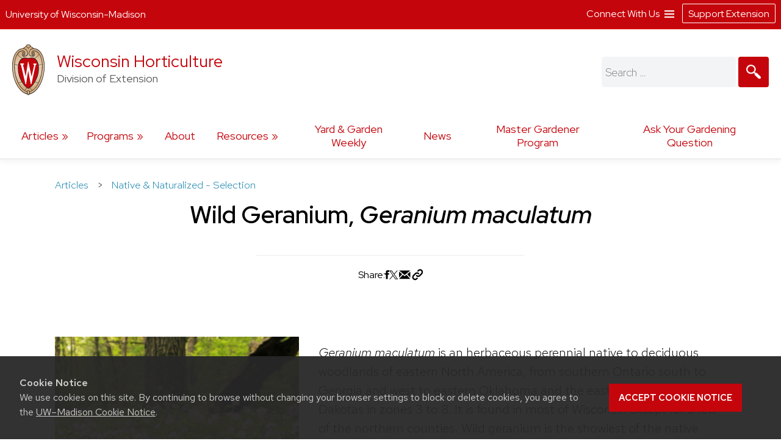

--- FILE ---
content_type: text/html; charset=UTF-8
request_url: https://hort.extension.wisc.edu/articles/wild-geranium-geranium-maculatum/
body_size: 23928
content:
<!doctype html>
<html lang="en-US">
<head>
	<link rel="dns-prefetch" href="https://www.google-analytics.com/" />
	<link rel="dns-prefetch" href="https://www.googletagmanager.com/" />
	<meta charset="UTF-8">
	<meta name="viewport" content="width=device-width, initial-scale=1">
	<link rel="profile" href="https://gmpg.org/xfn/11">
	<link rel="stylesheet" type="text/css" href="https://fonts.googleapis.com/css2?family=Mona+Sans:ital,wdth,wght@0,87.5,200..900;1,87.5,200..900&family=Source+Serif+4:ital,opsz,wght@0,8..60,200..900;1,8..60,200..900&display=swap" media="screen">
	<title>Wild Geranium, Geranium maculatum &#8211; Wisconsin Horticulture</title>
<meta name='robots' content='max-image-preview:large' />
	<style>img:is([sizes="auto" i], [sizes^="auto," i]) { contain-intrinsic-size: 3000px 1500px }</style>
			<script>
		var ces_ga_source_is_subfolder = false;
		var ces_ga_unmapped_folder = 'hort.extension.wisc.edu/';
		var ces_ga_is_root_site = false;
		var ces_using_google_ua = true;
		var ces_using_google_ga4 = true;

		var ces_using_ua_local = true;
		var ces_using_ua_network = false;
		</script>
						<!-- Google Analytics (Universal) -->
				<script>
				(function(i,s,o,g,r,a,m){i['GoogleAnalyticsObject']=r;i[r]=i[r]||function(){
				(i[r].q=i[r].q||[]).push(arguments)},i[r].l=1*new Date();a=s.createElement(o),
				m=s.getElementsByTagName(o)[0];a.async=1;a.src=g;m.parentNode.insertBefore(a,m)
				})(window,document,'script','https://www.google-analytics.com/analytics.js','ga');

				
									
					//local analytics
					ga( 'create', 'UA-122087164-2', 'auto', 'cets_local_analytics' );
					ga('cets_local_analytics.require', 'linkid', {
						'cookieName': '_ela',
						'duration': '60',
						'levels': 10
						}
						);
					ga( 'cets_local_analytics.send', 'pageview' );

				
			</script>

		<!-- End Google Analytics (Universal)  -->
						<!-- Global site tag (gtag.js) - Google Analytics 4 // Network Account x --> 
				<script async src='https://www.googletagmanager.com/gtag/js'></script>  	
				<script>
				window.dataLayer = window.dataLayer || [];  
				function gtag(){dataLayer.push(arguments);}  
				gtag('js', new Date());  
				</script>

										<script>   					
						gtag('config', 'G-G5NW20WV1J', {
							'cookie_domain': 'extension.wisc.edu'
						});
						</script>
												<script>   					
						gtag('config', 'G-6J3BLMWD68', {
							'cookie_domain': 'extension.wisc.edu'
						});
						</script>
						<link rel='stylesheet' id='ext_core_block_editor_core_block_styles-css' href='https://hort.extension.wisc.edu/wp-content/plugins/ext-core-block-editor-modifier/css/ext_core_block_editor_core_block_styles.css?ver=55' media='all' />
<link rel='stylesheet' id='wp-block-library-css' href='https://hort.extension.wisc.edu/wp-includes/css/dist/block-library/style.min.css?ver=6.8.3' media='all' />
<style id='acf-ext-callout-box-style-inline-css'>
/* backend */
.wp-admin .callout-box-container.alignright,
.wp-admin .callout-box-container.alignleft {
	float: none;
}


/* initial defaults */
.cets-callout-box {
	width: 92%;
	padding: 1em;
	background: #F7F7F7;
	border: 1px solid #E4E4E4;
	margin: 0 auto;
	margin-top: 1em;
	margin-bottom: 1em;
}

body .entry-content .cets-callout-box ul {
	margin: 0 0 1.5em 1em !important;
}

/* right align shortcode */
.cets-callout-box.right {
	width: 350px;
	float: right;
	margin-left: 1em;
}

/* left align shortcode */
.cets-callout-box.left {
	width: 350px;
	float: left;
	margin-right: 1em;
}

/* right align block */
.wp-block[data-align=right] .wp-block-acf-ext-callout-box {
	width: 350px;
	margin-left: 1em;	
} 
.callout-box-container.alignright .cets-callout-box {
	margin: 0;
	width: 100%;
}
.callout-box-container.alignright {
	width: 350px;
	margin: 1em 1em .5em 1em;
}

/* left align block */
.wp-block[data-align=left] .wp-block-acf-ext-callout-box{
	width: 350px;
	margin-right: 1em;	
} 
.callout-box-container.alignleft .cets-callout-box {
	margin: 0;
	width: 100%;
}
.callout-box-container.alignleft {
	width: 350px;
	margin: 1em 1em 0em 0em;
}
.theme-kayak .callout-box-container.alignleft {
	margin: 1em 1.5em .5em 0em;
}

/* kayak smaller */
.theme-kayak .callout-box-container.alignleft,
.theme-kayak .callout-box-container.alignright,
.theme-kayak .cets-callout-box.left,
.theme-kayak .cets-callout-box.right,
.theme-kayak .cets-callout-box {
    box-sizing: border-box;
}

/* full width block and shortcode, unaligned block */
.callout-box-container .cets-callout-box,
.cets-callout-box.full,
.callout-box-container.aligncenter .cets-callout-box {
	width: 92%;
	float: none;
	margin: 0 auto;
	margin-top: 1em;
	margin-bottom: 1em;
}

/* styles */
.cets-callout-box.gray {
	background: #F7F7F7;
	border: 1px solid #E4E4E4;
}
.cets-callout-box.blue {
	background: #F2F6FF;
	border: 1px solid #C7D1E0
}
.cets-callout-box.yellow {
	background: #FFFFEC;
	border: 1px solid #E6E3A4;
}
.cets-callout-box.green {
	background: #F2FDED;
	border: 1px solid #A6D593;
}
.cets-callout-box.white {
	background-color: #fff;
	border: none;
}
.cets-callout-box.golden {
    background: #ffc801;
    border: none;
}

/* headers */
.cets-callout-box .callout-box-title,
.cets-callout-box h1,
.cets-callout-box h2,
.cets-callout-box h3 {
	font-weight: bold;
	font-size: 1.3em;
	padding-bottom: .3em;
	border-bottom: 1px solid #858688;
	margin-top: 0;
}
.cets-callout-box.yellow .callout-box-title,
.cets-callout-box.yellow h3,
.cets-callout-box.yellow h2,
.cets-callout-box.yellow h1 {
	border-bottom: 1px solid #DBD77A;
}
.cets-callout-box.green .callout-box-title,
.cets-callout-box.green h1,
.cets-callout-box.green h2,
.cets-callout-box.green h3 {
	border-bottom: 1px solid #729962;
}
.cets-callout-box.blue .callout-box-title,
.cets-callout-box.blue h1,
.cets-callout-box.blue h2,
.cets-callout-box.blue h3 {
	border-bottom: 1px solid #758499;
}
.cets-callout-box.golden .callout-box-title,
.cets-callout-box.golden h1,
.cets-callout-box.golden h2,
.cets-callout-box.golden h3{
	border-bottom: 1px solid #7f6d2b;
}

.clear {
	clear: both;
}

/*media queries */
@media screen and (max-width: 650px) { 
	.cets-callout-box.full,
	.cets-callout-box.right,
	.cets-callout-box.left {
		width: 94%;
		float: none;
		margin-left: 0;
		margin-right: 0;
	}
}
</style>
<style id='acf-ext-collapsible-content-style-inline-css'>
h3.cets-collapsible-title {
	padding-bottom: 0;
    margin-bottom: 0;
    padding-top: 0;
	margin-left: 0;
	margin-top: .2em;
	display: flex;
	width: 100%;
	margin-block-start: 0;
}

.cets-collapsible-content p.has-background {
    margin-top: 0;
}
body .cets-collapsible-content {
	margin-block-start: 0;
}
.cets-collapsible-content .acf-innerblocks-container > div:first-child:not(.has-background):not(.has-border-color),
.cets-collapsible-content .acf-innerblocks-container > figure:first-child:not(.has-background):not(.has-border-color) {
    margin-top: .5em;
}
.cets-collapsible-content .acf-innerblocks-container > div:first-child.wp-block-group.has-border-color {
	margin-top: 0;
}
.cets-collapsible-content .wp-block-group.has-border-color,
.cets-collapsible-content .has-background {
	margin-bottom: 0;
}
/*set colors */
.cets-collapsible-title.kayak {
	background-color: #345389;
}
.cets-collapsible-title.master-gardener {
	background-color: #74B929;
}
.cets-collapsible-title.arctic {
	background-color: #35acc3;
}
.cets-collapsible-title.four-h {
	background-color: #339967;
}
.cets-collapsible-title.green {
	background-color: #3F9A3A;
}
.cets-collapsible-title.link-match {
	background-color: #0479a8;
}
.cets-collapsible-title.uw-red {
	background-color: #c5050c;
}
.cets-collapsible-title.uw-dark-red {
	background-color: #9b0000;
}
.cets-collapsible-title.uw-dark-gray {
	background-color: #282728;
}
.cets-collapsible-title.uw-medium-gray {
	background-color: #646569;
}
.cets-collapsible-title.slate-gray {
	background-color: #8996a0;
}
/*.cets-collapsible-title.dark-gray {
	background-color: #383838;
}*/

body .cets-collapsible-title.kayak a,
body .cets-collapsible-title.master-gardener a,
body .cets-collapsible-title.arctic a,
body .cets-collapsible-title.four-h a,
body .cets-collapsible-title.green a,
body .cets-collapsible-title.link-match a,
body .cets-collapsible-title.uw-red a,
body .cets-collapsible-title.uw-dark-red a,
body .cets-collapsible-title.uw-dark-gray a,
body .cets-collapsible-title.uw-medium-gray a,
body .cets-collapsible-title.slate-gray a{
	color: white;
	padding-left: 60px;
	display: inline-block;
    padding-top: 16px;
    padding-bottom: 16px;
    background-position: 10px;
}

.cets-collapsible-title a {
	background-image: url(/wp-content/plugins/cets-collapsible-content/css/../img/white-plus-sign.png);
}
.cets-collapsible-title.cets-collapsible-content a {
	background-image: url(/wp-content/plugins/cets-collapsible-content/css/../img/white-minus-sign.png);
}
.cets-collapsible-title a, 
.cets-collapsible-title.cets-collapsible-content a {
	position: relative;
	background-repeat: no-repeat;
}

body .collapsible-clear {
	margin-block-start: 2px;
	clear: both;
	margin-bottom: 2px;
	margin-top: 2px;
}

/* back end block editor */
.editor-styles-wrapper .wp-block-acf-ext-collapsible-content:not(.wayfinder-outline *[data-title]:hover) {
	outline: 1px dashed #dddddd!important;
	padding: 15px 12px;
}

/*print */
@media print {
	
	body .cets-collapsible-content {
		display: block !important;
		margin-left: 0;
	}
	body .cets-collapsible-title a {
		background-image: none;
		padding-left: 0;
	}
	body .cets-collapsible-title {
	    background-color: transparent !important;
	}
	body .cets-collapsible-title,
	body .cets-collapsible-title.kayak a, .cets-collapsible-title.master-gardener a, .cets-collapsible-title.arctic a, .cets-collapsible-title.four-h a, .cets-collapsible-title.green a, .cets-collapsible-title.link-match a  {
		color: #000!important;
   		padding-left: 0!important;
	}
}
</style>
<style id='acf-ext-advanced-page-list-style-inline-css'>
/*page list */

div.ext-advanced-page-list-wrapper ul,
#main div.ext-advanced-page-list-wrapper ul {
	list-style: none;
	margin-left: 0;
    padding-left: 0;
} 
div.ext-advanced-page-list-wrapper ul li {
	margin-bottom: .7em;
}
div.ext-advanced-page-list-wrapper ul li li {
    margin-left: 1em;
    margin-top: .7em;
}

/*show children of selected page */
div.ext-advanced-page-list-section-home {
    font-family: 'Verlag', sans-serif;
	font-weight: bold;
    font-size: 1.2em;
	margin-bottom: .5em;
}
div.ext-advanced-page-list-section-home::after {
    content: "";
    border-bottom: 1px solid #ececec;
    width: 50%;
    display: block;
}

/*spacing if list has background */
.ext-advanced-page-list-wrapper.has-background {
	padding: 1px 25px 20px 25px;
}
.ext-advanced-page-list-wrapper.has-background ul {
	margin: 25px;
}
.ext-advanced-page-list-wrapper.has-background ul ul {
	margin: 0;
}
.ext-advanced-page-list-wrapper .current_page_item {
	border-left: 4px solid #e4ae10;
	padding-left: 10px;
}

/* Widgets */
aside div.ext-advanced-page-list-wrapper ul li, 
aside div.ext-advanced-page-list-wrapper ul li li{
	margin-bottom: auto;
	margin-top: auto;
}
aside .ext-advanced-page-list-wrapper ul ul li:last-of-type{
	padding-bottom: 0;
}
aside .ext-advanced-page-list-wrapper .current_page_item,
.site-content aside .ext-advanced-page-list-wrapper .current_page_item {
    border-left: 3px solid #e4ae10;
    padding-left: 7px;
    margin-bottom: 5px;
}
aside .ext-advanced-page-list-wrapper:not(.has-background) .current_page_item {
	background-color: #f7f7f7;
	padding-top: 5px;
	padding-bottom: 5px;
}
footer aside .ext-advanced-page-list-wrapper:not(.has-background) .current_page_item {
	background: none;
}
.theme-kayak .site-content aside .ext-advanced-page-list-wrapper .current_page_item {
	padding-bottom: 0;
    padding-bottom: 3px;
    padding-top: 2px;
    margin-top: -5px;
}
footer aside .ext-advanced-page-list-wrapper .current_page_item {
    border-left: none;
	padding: 0;
}

aside div.ext-advanced-page-list-section-home {
	border-bottom: 1px solid #ececec;
}
footer aside div.ext-advanced-page-list-section-home {
	border-bottom: 1px solid #adadad;
}
aside div.ext-advanced-page-list-section-home::after {
    border-bottom: none;
}

</style>
<style id='acf-ext-social-share-links-style-inline-css'>
/* Desktop */

.ext-social-share-wrapper {
  display: flex;
}
.ext-social-share-wrapper p {
  margin: 0;
}
.ext-social-share-wrapper a,
.editor-styles-wrapper .ext-social-share-wrapper a {
  color: #000;
}
.ext-social-share-wrapper a,
#content .ext-social-share-wrapper a {
  transition: color .2s;
  font-weight: 300;

}
.ext-social-share-wrapper a:hover,
#content .ext-social-share-wrapper a:hover {
  opacity: .7;
}
.ext-social-share-wrapper ul {
  display: flex;
  flex-wrap: wrap;
  gap: 10px;
  font-size: .8em;
  padding: 0 0 0 20px;
  margin-top: 5px;
  margin-left: 0;
  padding-left: 0;
  list-style: none;
}
.ext-social-share-wrapper.has-background ul {
  padding: 1em 2em;
  margin: 12px 0 20px 0;
}

.ext-social-share-wrapper li {
  height: 20px;
}

.ext-social-share-wrapper .ext-social-share-label {
  word-break: keep-all;
}

.ext-social-share-wrapper.has-text-align-center {
  justify-content: center;
}.ext-social-share-wrapper.has-text-align-center ul {
  align-self: center;
}

.ext-social-share-wrapper.has-text-align-right ul {
  justify-content: flex-end;
}
.ext-social-share-wrapper.has-text-align-right .ext-social-share-popup-copied {
  right: 0px;
  margin-top: -15px;
}

.ext-social-share-popup-copied {
  display: none;
  padding: 2px 12px;
  background-color: #24242473;
  border-radius: 2px;
  color: #fff;
  font-size: .7em;
  word-break: keep-all;
  position: absolute;
  margin-top: 5px;
  margin-left: 20px
}
.ext-social-share-wrapper.has-background:not(.has-text-align-right) .ext-social-share-popup-copied {
  margin-top: 28px;
  margin-left: -5px;
}

/* stop copied notice from going over the right edge of page*/
.ext-social-share-wrapper.has-text-align-right {
  flex-direction: column;
}

/* Kayak Styles */
.theme-kayak #main .ext-social-share-wrapper ul {
  margin-left: 0;
  margin-top: 1em;
  font-size: 1em;
}
.theme-kayak #main .ext-social-share-wrapper.has-background ul {
  margin-bottom: .5em;
} 


/* Theme baked in */

.ext-social-share-wrapper.ext-social-share-theme-baked-in {
  clear: both;
}

/* media queries */
@media screen and (min-width: 482px) {
  .ext-social-share-container-mobile {
    display: none;
  }
}

@media screen and (max-width: 481px) {
   .ext-social-share-container-mobile {
      display: block;
   }
   .ext-social-share-container-desktop {
      display: none;
   }
 }

/* requires container queries to be set - they exist in Discovery and Kayak */
@container (max-width: 300px) {
  .ext-social-share-wrapper {
    flex-direction: column;
  }
  .ext-social-share-wrapper ul {
    margin: 5px 0 30px 0;
  }
  p:has(span.ext-social-share-popup-copied) {
    margin-top: -1em;
  }
  .ext-social-share-wrapper .ext-social-share-popup-copied {
    margin-left: 0;
  }
}
@container (max-width: 200px) {
  .ext-social-share-wrapper .ext-social-share-popup-copied {
    right: auto;
  }
}

/* Mobile */

.ext-social-share-wrapper .ext-social-share-container-mobile svg {
  vertical-align: top;
  padding-left: 2px;
  transform: translate(0,3px);
}

/* internal message */
.ext-social-share-internal-site-message-wrapper {
    background-color: #fff487;
    padding: 12px;
    font-size: .8em;
    padding-top: 16px;
    margin-left: 1em;
}
.ext-social-share-wrapper.has-background .ext-social-share-internal-site-message-wrapper {
  color: #000;
  background-color: transparent;
  padding: 2em;
}
</style>
<link rel='stylesheet' id='acf-ext-post-list-magic-style-css' href='https://hort.extension.wisc.edu/wp-content/plugins/cets-post-list-magic/css/post-list-magic.css?ver=44' media='all' />
<style id='outermost-icon-block-style-inline-css'>
.wp-block-outermost-icon-block{display:flex;line-height:0}.wp-block-outermost-icon-block.has-border-color{border:none}.wp-block-outermost-icon-block .has-icon-color svg,.wp-block-outermost-icon-block.has-icon-color svg{color:currentColor}.wp-block-outermost-icon-block .has-icon-color:not(.has-no-icon-fill-color) svg,.wp-block-outermost-icon-block.has-icon-color:not(.has-no-icon-fill-color) svg{fill:currentColor}.wp-block-outermost-icon-block .icon-container{box-sizing:border-box}.wp-block-outermost-icon-block a,.wp-block-outermost-icon-block svg{height:100%;transition:transform .1s ease-in-out;width:100%}.wp-block-outermost-icon-block a:hover{transform:scale(1.1)}.wp-block-outermost-icon-block svg{transform:rotate(var(--outermost--icon-block--transform-rotate,0deg)) scaleX(var(--outermost--icon-block--transform-scale-x,1)) scaleY(var(--outermost--icon-block--transform-scale-y,1))}.wp-block-outermost-icon-block .rotate-90,.wp-block-outermost-icon-block.rotate-90{--outermost--icon-block--transform-rotate:90deg}.wp-block-outermost-icon-block .rotate-180,.wp-block-outermost-icon-block.rotate-180{--outermost--icon-block--transform-rotate:180deg}.wp-block-outermost-icon-block .rotate-270,.wp-block-outermost-icon-block.rotate-270{--outermost--icon-block--transform-rotate:270deg}.wp-block-outermost-icon-block .flip-horizontal,.wp-block-outermost-icon-block.flip-horizontal{--outermost--icon-block--transform-scale-x:-1}.wp-block-outermost-icon-block .flip-vertical,.wp-block-outermost-icon-block.flip-vertical{--outermost--icon-block--transform-scale-y:-1}.wp-block-outermost-icon-block .flip-vertical.flip-horizontal,.wp-block-outermost-icon-block.flip-vertical.flip-horizontal{--outermost--icon-block--transform-scale-x:-1;--outermost--icon-block--transform-scale-y:-1}

</style>
<style id='global-styles-inline-css'>
:root{--wp--preset--aspect-ratio--square: 1;--wp--preset--aspect-ratio--4-3: 4/3;--wp--preset--aspect-ratio--3-4: 3/4;--wp--preset--aspect-ratio--3-2: 3/2;--wp--preset--aspect-ratio--2-3: 2/3;--wp--preset--aspect-ratio--16-9: 16/9;--wp--preset--aspect-ratio--9-16: 9/16;--wp--preset--aspect-ratio--ultrawide: 32/9;--wp--preset--aspect-ratio--medium-format: 7/6;--wp--preset--aspect-ratio--medium-format-portrait: 6/7;--wp--preset--color--black: #000000;--wp--preset--color--cyan-bluish-gray: #abb8c3;--wp--preset--color--white: #ffffff;--wp--preset--color--pale-pink: #f9e6e7;--wp--preset--color--vivid-red: #cf2e2e;--wp--preset--color--luminous-vivid-orange: #ff6900;--wp--preset--color--luminous-vivid-amber: #fcb900;--wp--preset--color--light-green-cyan: #7bdcb5;--wp--preset--color--vivid-green-cyan: #00d084;--wp--preset--color--pale-cyan-blue: #8ed1fc;--wp--preset--color--vivid-cyan-blue: #0693e3;--wp--preset--color--vivid-purple: #9b51e0;--wp--preset--color--uw-link-blue: #0479a8;--wp--preset--color--uw-red: #c5050c;--wp--preset--color--uw-dark-red: #9b0000;--wp--preset--color--uw-dark-gray: #282728;--wp--preset--color--uw-medium-gray: #646569;--wp--preset--color--master-gardener-green: #599c10;--wp--preset--color--four-h-green: #339967;--wp--preset--color--four-h-green-light: #61c250;--wp--preset--color--four-h-green-lime: #BED600;--wp--preset--color--slate-gray: #8996a0;--wp--preset--color--sky: #CAE3E9;--wp--preset--color--light-link-blue: #a0d9f1;--wp--preset--color--foodwise: #27999e;--wp--preset--color--arctic-blue: #3699ae;--wp--preset--color--kayak-blue: #345389;--wp--preset--color--charcoal-blue: #15212c;--wp--preset--color--forest-green: #29411a;--wp--preset--color--generic-green: #2e7529;--wp--preset--color--pale-green: #cfe6cd;--wp--preset--color--bright-yellow: #ffc20e;--wp--preset--color--yellow: #DAA520;--wp--preset--color--chestnut: #702907;--wp--preset--color--chocolate: #250203;--wp--preset--color--uw-light-gray: #dadfe1;--wp--preset--color--bright-gray: #ebedf1;--wp--preset--color--light-accent-blue: #f5f7fa;--wp--preset--color--seashell-blue: #f1f5fb;--wp--preset--color--seashell-green: #f2f7ef;--wp--preset--color--white-smoke: #F4F4EE;--wp--preset--color--merino: #F5F1E9;--wp--preset--color--rose-white: #fbf4f3;--wp--preset--color--pink-sand: #edd6d0;--wp--preset--gradient--vivid-cyan-blue-to-vivid-purple: linear-gradient(135deg,rgba(6,147,227,1) 0%,rgb(155,81,224) 100%);--wp--preset--gradient--light-green-cyan-to-vivid-green-cyan: linear-gradient(135deg,rgb(122,220,180) 0%,rgb(0,208,130) 100%);--wp--preset--gradient--luminous-vivid-amber-to-luminous-vivid-orange: linear-gradient(135deg,rgba(252,185,0,1) 0%,rgba(255,105,0,1) 100%);--wp--preset--gradient--luminous-vivid-orange-to-vivid-red: linear-gradient(135deg,rgba(255,105,0,1) 0%,rgb(207,46,46) 100%);--wp--preset--gradient--very-light-gray-to-cyan-bluish-gray: linear-gradient(135deg,rgb(238,238,238) 0%,rgb(169,184,195) 100%);--wp--preset--gradient--cool-to-warm-spectrum: linear-gradient(135deg,rgb(74,234,220) 0%,rgb(151,120,209) 20%,rgb(207,42,186) 40%,rgb(238,44,130) 60%,rgb(251,105,98) 80%,rgb(254,248,76) 100%);--wp--preset--gradient--blush-light-purple: linear-gradient(135deg,rgb(255,206,236) 0%,rgb(152,150,240) 100%);--wp--preset--gradient--blush-bordeaux: linear-gradient(135deg,rgb(254,205,165) 0%,rgb(254,45,45) 50%,rgb(107,0,62) 100%);--wp--preset--gradient--luminous-dusk: linear-gradient(135deg,rgb(255,203,112) 0%,rgb(199,81,192) 50%,rgb(65,88,208) 100%);--wp--preset--gradient--pale-ocean: linear-gradient(135deg,rgb(255,245,203) 0%,rgb(182,227,212) 50%,rgb(51,167,181) 100%);--wp--preset--gradient--electric-grass: linear-gradient(135deg,rgb(202,248,128) 0%,rgb(113,206,126) 100%);--wp--preset--gradient--midnight: linear-gradient(135deg,rgb(2,3,129) 0%,rgb(40,116,252) 100%);--wp--preset--gradient--uw-reds: linear-gradient(to right,rgb(197, 5, 12) 0%,rgb(155, 0, 0) 100%);--wp--preset--gradient--diagnal-uw-reds: linear-gradient(135deg,rgb(197, 5, 12) 0%,rgb(155, 0, 0) 100%);--wp--preset--gradient--uw-red-fade: linear-gradient(to right, #C5050C 0%, #d34b50 100%);--wp--preset--gradient--diagnal-uw-red-fade: linear-gradient(135deg, #C5050C 0%, #d34b50 100%);--wp--preset--gradient--four-h-greens: linear-gradient(to right, #339967 0%,#61c250 100%);--wp--preset--gradient--diagnal-four-h-greens: linear-gradient(135deg, #339967 0%,#61c250 100%);--wp--preset--gradient--yellow-fade: linear-gradient(to right, #ffc20e 0%,#efdd59 100%);--wp--preset--gradient--diagnal-yellow-fade: linear-gradient(135deg, #ffc20e 0%,#efdd59 100%);--wp--preset--gradient--kayak-link: linear-gradient(to right, #345389 0%,#7db9e8 100%);--wp--preset--gradient--diagnal-kayak-link: linear-gradient(135deg, #345389 0%,#7db9e8 100%);--wp--preset--gradient--link-light-link: linear-gradient(to right, #0479a8 0%,#a0d9f1 100%);--wp--preset--gradient--diagnal-link-light-link: linear-gradient(135deg, #0479a8 0%,#a0d9f1 100%);--wp--preset--gradient--subtle-grays: linear-gradient(45deg,rgb(247, 248, 251) 0%,rgb(236, 239, 242) 100%);--wp--preset--gradient--darker-left: linear-gradient(90deg,rgb(0,0,0) 40%,rgba(0,0,0,0.06) 75%);--wp--preset--gradient--darker-right: linear-gradient(90deg,rgba(0,0,0,0.06) 20%,rgb(0,0,0) 75%);--wp--preset--gradient--red-solid: linear-gradient(0deg, rgba(197,5,12,1) 0%, rgba(197,5,12,1) 30%, rgba(197,5,12,0.7) 58%, rgba(255,255,255,0) 80%);--wp--preset--gradient--dark-red-solid: linear-gradient(0deg, rgba(155,0,0,1) 0%, rgba(155,0,0,1) 30%, rgba(155,0,0,0.6) 58%, rgba(255,255,255,0) 80%);--wp--preset--gradient--four-h-solid: linear-gradient(0deg, rgba(51,153,103,1) 0%, rgba(51,153,103,1) 30%, rgba(51,153,103,0.7) 58%, rgba(255,255,255,0) 80%);--wp--preset--gradient--foodwise-solid: linear-gradient(0deg, rgba(39,153,158,1) 0%, rgba(39,153,158,1) 30%, rgba(39,153,158,0.7) 58%, rgba(255,255,255,0) 80%);--wp--preset--gradient--dark-green-solid: linear-gradient(0deg, rgba(41,65,26,1) 0%, rgba(41,65,26,1) 30%, rgba(41,65,26,0.7) 58%, rgba(41,65,26,0) 80%);--wp--preset--gradient--dark-blue-solid: linear-gradient(0deg, rgba(21,33,44,1) 0%, rgba(21,33,44,1) 30%, rgba(21,33,44,0.6) 58%, rgba(255,255,255,0) 80%);--wp--preset--gradient--kayak-blue-solid: linear-gradient(0deg, rgba(52,83,137,1) 0%, rgba(52,83,137,1) 30%, rgba(52,83,137,0.7) 58%, rgba(255,255,255,0) 80%);--wp--preset--gradient--white-solid: linear-gradient(0deg, rgba(255,255,255,1) 0%, rgba(255,255,255,1) 30%, rgba(255,255,255,0.6) 58%, rgba(255,255,255,0) 80%);--wp--preset--gradient--white-solid-reverse: linear-gradient(180deg, rgba(255,255,255,1) 0%, rgba(255,255,255,1) 30%, rgba(255,255,255,0.6) 58%, rgba(255,255,255,0) 80%);--wp--preset--gradient--black-solid: linear-gradient(0deg, rgba(40,39,40,1) 0%, rgba(40,39,40,1) 30%, rgba(40,39,40,0.6) 58%, rgba(255,255,255,0) 80%);--wp--preset--gradient--black-solid-small: linear-gradient(0deg, rgb(40 39 40) 0%, rgb(40 39 40) 20%, rgba(40, 39, 40, 0.6) 35%, rgba(255, 255, 255, 0) 50%);--wp--preset--gradient--black-solid-reverse: linear-gradient(180deg, rgba(40,39,40,1) 0%, rgba(40,39,40,1) 30%, rgba(40,39,40,0.6) 58%, rgba(255,255,255,0) 80%);--wp--preset--gradient--transparent-gray: linear-gradient(0deg, rgba(0,0,0,0.3) 0%, rgba(0,0,0,0.3) 100%);--wp--preset--gradient--transparent-red: linear-gradient(0deg, rgba(155,0,0,0.3) 0%, rgba(155,0,0,0.3) 100%);--wp--preset--font-size--small: 16px;--wp--preset--font-size--medium: clamp(14px, 0.875rem + ((1vw - 3.2px) * 0.469), 20px);--wp--preset--font-size--large: 28px;--wp--preset--font-size--x-large: clamp(25.014px, 1.563rem + ((1vw - 3.2px) * 1.327), 42px);--wp--preset--font-size--normal: 21px;--wp--preset--font-size--extra-large: clamp(30px, 1.875rem + ((1vw - 3.2px) * 0.313), 34px);--wp--preset--font-size--huge: clamp(34px, 2.125rem + ((1vw - 3.2px) * 0.625), 42px);--wp--preset--spacing--20: 0.44rem;--wp--preset--spacing--30: 0.67rem;--wp--preset--spacing--40: 1rem;--wp--preset--spacing--50: 1.5rem;--wp--preset--spacing--60: 2.25rem;--wp--preset--spacing--70: 3.38rem;--wp--preset--spacing--80: 5.06rem;--wp--preset--spacing--one: 30px;--wp--preset--spacing--two: 50px;--wp--preset--spacing--three: 75px;--wp--preset--spacing--four: 100px;--wp--preset--spacing--five: 175px;--wp--preset--spacing--six: 250px;--wp--preset--spacing--seven: 325px;--wp--preset--shadow--natural: 6px 6px 9px rgba(0, 0, 0, 0.2);--wp--preset--shadow--deep: 12px 12px 50px rgba(0, 0, 0, 0.4);--wp--preset--shadow--sharp: 6px 6px 0px rgba(0, 0, 0, 0.2);--wp--preset--shadow--outlined: 6px 6px 0px -3px rgba(255, 255, 255, 1), 6px 6px rgba(0, 0, 0, 1);--wp--preset--shadow--crisp: 6px 6px 0px rgba(0, 0, 0, 1);--wp--preset--shadow--soft-lift: 2px 2px 3px rgba(0, 0, 0, 0.15);--wp--preset--shadow--subtle-depth: 2px 2px 5px -2px rgb(79 79 79 / .05), 0px 0px 8px rgba(17, 17, 26, 0.09);--wp--preset--shadow--lower-highlight: 0px 0px 0px 1px rgba(14, 63, 126, 0.04), 0px 1px 1px -0.5px rgba(42, 51, 69, 0.04), 0px 3px 3px -1.5px rgba(42, 51, 70, 0.04), 0px 6px 6px -3px rgba(42, 51, 70, 0.04), 0px 12px 12px -6px rgba(14, 63, 126, 0.04), 0px 24px 24px -12px rgba(0, 0, 0, 0.07);--wp--preset--shadow--wide-diffuse: 0px 8px 30px 0px rgba(61, 61, 61, 0.17);}.wp-block-acf-ext-custom-navigation{--wp--preset--font-size--small: 16px;--wp--preset--font-size--normal: 21px;--wp--preset--font-size--large: 29px;}.wp-block-buttons{--wp--preset--font-family--official-uw: "Red Hat Display", arial, sans-serif;--wp--preset--font-family--bodyfont: "Red Hat Text", arial, sans-serif;--wp--preset--font-family--accentfont: "Mona Sans", arial, sans-serif;--wp--preset--font-family--quotefont: "Source Serif 4", sans-serif;}.wp-block-heading{--wp--preset--font-size--small: 16px;--wp--preset--font-size--normal: 21px;--wp--preset--font-size--large: 28px;--wp--preset--font-size--extra-large: clamp(30px, 1.875rem + ((1vw - 3.2px) * 0.313), 34px);--wp--preset--font-size--huge: clamp(34px, 2.125rem + ((1vw - 3.2px) * 0.625), 42px);--wp--preset--font-size--extreme-heading-1: clamp(3.0rem, 3rem + ((1vw - 0.2rem) * 0.938), 60px);--wp--preset--font-size--extreme-heading-2: clamp(3.0rem, 3rem + ((1vw - 0.2rem) * 2.5), 80px);--wp--preset--font-size--extreme-heading-3: clamp(3.0rem, 3rem + ((1vw - 0.2rem) * 4.063), 100px);--wp--preset--font-family--official-uw: "Red Hat Display", arial, sans-serif;--wp--preset--font-family--bodyfont: "Red Hat Text", arial, sans-serif;--wp--preset--font-family--accentfont: "Mona Sans", arial, sans-serif;--wp--preset--font-family--quotefont: "Source Serif 4", sans-serif;}.wp-block-post-title{--wp--preset--font-size--small: 16px;--wp--preset--font-size--normal: 21px;--wp--preset--font-size--large: clamp(18.434px, 1.152rem + ((1vw - 3.2px) * 0.825), 29px);--wp--preset--font-size--extra-large: clamp(21.027px, 1.314rem + ((1vw - 3.2px) * 1.014), 34px);--wp--preset--font-size--huge: clamp(25.014px, 1.563rem + ((1vw - 3.2px) * 1.327), 42px);--wp--preset--font-size--extreme-heading-1: clamp(3.0rem, 3rem + ((1vw - 0.2rem) * 0.938), 60px);--wp--preset--font-size--extreme-heading-2: clamp(3.0rem, 3rem + ((1vw - 0.2rem) * 2.5), 80px);--wp--preset--font-size--extreme-heading-3: clamp(3.0rem, 3rem + ((1vw - 0.2rem) * 4.063), 100px);--wp--preset--font-family--official-uw: "Red Hat Display", arial, sans-serif;--wp--preset--font-family--bodyfont: "Red Hat Text", arial, sans-serif;--wp--preset--font-family--accentfont: "Mona Sans", arial, sans-serif;--wp--preset--font-family--quotefont: "Source Serif Pro", sans-serif;}.wp-block-quote{--wp--preset--font-family--official-uw: "Red Hat Display", arial, sans-serif;--wp--preset--font-family--bodyfont: "Red Hat Text", arial, sans-serif;--wp--preset--font-family--accentfont: "Mona Sans", arial, sans-serif;--wp--preset--font-family--quotefont: "Source Serif 4", sans-serif;}:root { --wp--style--global--content-size: 1400px;--wp--style--global--wide-size: 1600px; }:where(body) { margin: 0; }.wp-site-blocks > .alignleft { float: left; margin-right: 2em; }.wp-site-blocks > .alignright { float: right; margin-left: 2em; }.wp-site-blocks > .aligncenter { justify-content: center; margin-left: auto; margin-right: auto; }:where(.wp-site-blocks) > * { margin-block-start: 24px; margin-block-end: 0; }:where(.wp-site-blocks) > :first-child { margin-block-start: 0; }:where(.wp-site-blocks) > :last-child { margin-block-end: 0; }:root { --wp--style--block-gap: 24px; }:root :where(.is-layout-flow) > :first-child{margin-block-start: 0;}:root :where(.is-layout-flow) > :last-child{margin-block-end: 0;}:root :where(.is-layout-flow) > *{margin-block-start: 24px;margin-block-end: 0;}:root :where(.is-layout-constrained) > :first-child{margin-block-start: 0;}:root :where(.is-layout-constrained) > :last-child{margin-block-end: 0;}:root :where(.is-layout-constrained) > *{margin-block-start: 24px;margin-block-end: 0;}:root :where(.is-layout-flex){gap: 24px;}:root :where(.is-layout-grid){gap: 24px;}.is-layout-flow > .alignleft{float: left;margin-inline-start: 0;margin-inline-end: 2em;}.is-layout-flow > .alignright{float: right;margin-inline-start: 2em;margin-inline-end: 0;}.is-layout-flow > .aligncenter{margin-left: auto !important;margin-right: auto !important;}.is-layout-constrained > .alignleft{float: left;margin-inline-start: 0;margin-inline-end: 2em;}.is-layout-constrained > .alignright{float: right;margin-inline-start: 2em;margin-inline-end: 0;}.is-layout-constrained > .aligncenter{margin-left: auto !important;margin-right: auto !important;}.is-layout-constrained > :where(:not(.alignleft):not(.alignright):not(.alignfull)){max-width: var(--wp--style--global--content-size);margin-left: auto !important;margin-right: auto !important;}.is-layout-constrained > .alignwide{max-width: var(--wp--style--global--wide-size);}body .is-layout-flex{display: flex;}.is-layout-flex{flex-wrap: wrap;align-items: center;}.is-layout-flex > :is(*, div){margin: 0;}body .is-layout-grid{display: grid;}.is-layout-grid > :is(*, div){margin: 0;}body{padding-top: 0px;padding-right: 0px;padding-bottom: 0px;padding-left: 0px;}a:where(:not(.wp-element-button)){text-decoration: underline;}:root :where(.wp-element-button, .wp-block-button__link){background-color: #32373c;border-width: 0;color: #fff;font-family: inherit;font-size: inherit;line-height: inherit;padding: calc(0.667em + 2px) calc(1.333em + 2px);text-decoration: none;}.has-black-color{color: var(--wp--preset--color--black) !important;}.has-cyan-bluish-gray-color{color: var(--wp--preset--color--cyan-bluish-gray) !important;}.has-white-color{color: var(--wp--preset--color--white) !important;}.has-pale-pink-color{color: var(--wp--preset--color--pale-pink) !important;}.has-vivid-red-color{color: var(--wp--preset--color--vivid-red) !important;}.has-luminous-vivid-orange-color{color: var(--wp--preset--color--luminous-vivid-orange) !important;}.has-luminous-vivid-amber-color{color: var(--wp--preset--color--luminous-vivid-amber) !important;}.has-light-green-cyan-color{color: var(--wp--preset--color--light-green-cyan) !important;}.has-vivid-green-cyan-color{color: var(--wp--preset--color--vivid-green-cyan) !important;}.has-pale-cyan-blue-color{color: var(--wp--preset--color--pale-cyan-blue) !important;}.has-vivid-cyan-blue-color{color: var(--wp--preset--color--vivid-cyan-blue) !important;}.has-vivid-purple-color{color: var(--wp--preset--color--vivid-purple) !important;}.has-uw-link-blue-color{color: var(--wp--preset--color--uw-link-blue) !important;}.has-uw-red-color{color: var(--wp--preset--color--uw-red) !important;}.has-uw-dark-red-color{color: var(--wp--preset--color--uw-dark-red) !important;}.has-uw-dark-gray-color{color: var(--wp--preset--color--uw-dark-gray) !important;}.has-uw-medium-gray-color{color: var(--wp--preset--color--uw-medium-gray) !important;}.has-master-gardener-green-color{color: var(--wp--preset--color--master-gardener-green) !important;}.has-four-h-green-color{color: var(--wp--preset--color--four-h-green) !important;}.has-four-h-green-light-color{color: var(--wp--preset--color--four-h-green-light) !important;}.has-four-h-green-lime-color{color: var(--wp--preset--color--four-h-green-lime) !important;}.has-slate-gray-color{color: var(--wp--preset--color--slate-gray) !important;}.has-sky-color{color: var(--wp--preset--color--sky) !important;}.has-light-link-blue-color{color: var(--wp--preset--color--light-link-blue) !important;}.has-foodwise-color{color: var(--wp--preset--color--foodwise) !important;}.has-arctic-blue-color{color: var(--wp--preset--color--arctic-blue) !important;}.has-kayak-blue-color{color: var(--wp--preset--color--kayak-blue) !important;}.has-charcoal-blue-color{color: var(--wp--preset--color--charcoal-blue) !important;}.has-forest-green-color{color: var(--wp--preset--color--forest-green) !important;}.has-generic-green-color{color: var(--wp--preset--color--generic-green) !important;}.has-pale-green-color{color: var(--wp--preset--color--pale-green) !important;}.has-bright-yellow-color{color: var(--wp--preset--color--bright-yellow) !important;}.has-yellow-color{color: var(--wp--preset--color--yellow) !important;}.has-chestnut-color{color: var(--wp--preset--color--chestnut) !important;}.has-chocolate-color{color: var(--wp--preset--color--chocolate) !important;}.has-uw-light-gray-color{color: var(--wp--preset--color--uw-light-gray) !important;}.has-bright-gray-color{color: var(--wp--preset--color--bright-gray) !important;}.has-light-accent-blue-color{color: var(--wp--preset--color--light-accent-blue) !important;}.has-seashell-blue-color{color: var(--wp--preset--color--seashell-blue) !important;}.has-seashell-green-color{color: var(--wp--preset--color--seashell-green) !important;}.has-white-smoke-color{color: var(--wp--preset--color--white-smoke) !important;}.has-merino-color{color: var(--wp--preset--color--merino) !important;}.has-rose-white-color{color: var(--wp--preset--color--rose-white) !important;}.has-pink-sand-color{color: var(--wp--preset--color--pink-sand) !important;}.has-black-background-color{background-color: var(--wp--preset--color--black) !important;}.has-cyan-bluish-gray-background-color{background-color: var(--wp--preset--color--cyan-bluish-gray) !important;}.has-white-background-color{background-color: var(--wp--preset--color--white) !important;}.has-pale-pink-background-color{background-color: var(--wp--preset--color--pale-pink) !important;}.has-vivid-red-background-color{background-color: var(--wp--preset--color--vivid-red) !important;}.has-luminous-vivid-orange-background-color{background-color: var(--wp--preset--color--luminous-vivid-orange) !important;}.has-luminous-vivid-amber-background-color{background-color: var(--wp--preset--color--luminous-vivid-amber) !important;}.has-light-green-cyan-background-color{background-color: var(--wp--preset--color--light-green-cyan) !important;}.has-vivid-green-cyan-background-color{background-color: var(--wp--preset--color--vivid-green-cyan) !important;}.has-pale-cyan-blue-background-color{background-color: var(--wp--preset--color--pale-cyan-blue) !important;}.has-vivid-cyan-blue-background-color{background-color: var(--wp--preset--color--vivid-cyan-blue) !important;}.has-vivid-purple-background-color{background-color: var(--wp--preset--color--vivid-purple) !important;}.has-uw-link-blue-background-color{background-color: var(--wp--preset--color--uw-link-blue) !important;}.has-uw-red-background-color{background-color: var(--wp--preset--color--uw-red) !important;}.has-uw-dark-red-background-color{background-color: var(--wp--preset--color--uw-dark-red) !important;}.has-uw-dark-gray-background-color{background-color: var(--wp--preset--color--uw-dark-gray) !important;}.has-uw-medium-gray-background-color{background-color: var(--wp--preset--color--uw-medium-gray) !important;}.has-master-gardener-green-background-color{background-color: var(--wp--preset--color--master-gardener-green) !important;}.has-four-h-green-background-color{background-color: var(--wp--preset--color--four-h-green) !important;}.has-four-h-green-light-background-color{background-color: var(--wp--preset--color--four-h-green-light) !important;}.has-four-h-green-lime-background-color{background-color: var(--wp--preset--color--four-h-green-lime) !important;}.has-slate-gray-background-color{background-color: var(--wp--preset--color--slate-gray) !important;}.has-sky-background-color{background-color: var(--wp--preset--color--sky) !important;}.has-light-link-blue-background-color{background-color: var(--wp--preset--color--light-link-blue) !important;}.has-foodwise-background-color{background-color: var(--wp--preset--color--foodwise) !important;}.has-arctic-blue-background-color{background-color: var(--wp--preset--color--arctic-blue) !important;}.has-kayak-blue-background-color{background-color: var(--wp--preset--color--kayak-blue) !important;}.has-charcoal-blue-background-color{background-color: var(--wp--preset--color--charcoal-blue) !important;}.has-forest-green-background-color{background-color: var(--wp--preset--color--forest-green) !important;}.has-generic-green-background-color{background-color: var(--wp--preset--color--generic-green) !important;}.has-pale-green-background-color{background-color: var(--wp--preset--color--pale-green) !important;}.has-bright-yellow-background-color{background-color: var(--wp--preset--color--bright-yellow) !important;}.has-yellow-background-color{background-color: var(--wp--preset--color--yellow) !important;}.has-chestnut-background-color{background-color: var(--wp--preset--color--chestnut) !important;}.has-chocolate-background-color{background-color: var(--wp--preset--color--chocolate) !important;}.has-uw-light-gray-background-color{background-color: var(--wp--preset--color--uw-light-gray) !important;}.has-bright-gray-background-color{background-color: var(--wp--preset--color--bright-gray) !important;}.has-light-accent-blue-background-color{background-color: var(--wp--preset--color--light-accent-blue) !important;}.has-seashell-blue-background-color{background-color: var(--wp--preset--color--seashell-blue) !important;}.has-seashell-green-background-color{background-color: var(--wp--preset--color--seashell-green) !important;}.has-white-smoke-background-color{background-color: var(--wp--preset--color--white-smoke) !important;}.has-merino-background-color{background-color: var(--wp--preset--color--merino) !important;}.has-rose-white-background-color{background-color: var(--wp--preset--color--rose-white) !important;}.has-pink-sand-background-color{background-color: var(--wp--preset--color--pink-sand) !important;}.has-black-border-color{border-color: var(--wp--preset--color--black) !important;}.has-cyan-bluish-gray-border-color{border-color: var(--wp--preset--color--cyan-bluish-gray) !important;}.has-white-border-color{border-color: var(--wp--preset--color--white) !important;}.has-pale-pink-border-color{border-color: var(--wp--preset--color--pale-pink) !important;}.has-vivid-red-border-color{border-color: var(--wp--preset--color--vivid-red) !important;}.has-luminous-vivid-orange-border-color{border-color: var(--wp--preset--color--luminous-vivid-orange) !important;}.has-luminous-vivid-amber-border-color{border-color: var(--wp--preset--color--luminous-vivid-amber) !important;}.has-light-green-cyan-border-color{border-color: var(--wp--preset--color--light-green-cyan) !important;}.has-vivid-green-cyan-border-color{border-color: var(--wp--preset--color--vivid-green-cyan) !important;}.has-pale-cyan-blue-border-color{border-color: var(--wp--preset--color--pale-cyan-blue) !important;}.has-vivid-cyan-blue-border-color{border-color: var(--wp--preset--color--vivid-cyan-blue) !important;}.has-vivid-purple-border-color{border-color: var(--wp--preset--color--vivid-purple) !important;}.has-uw-link-blue-border-color{border-color: var(--wp--preset--color--uw-link-blue) !important;}.has-uw-red-border-color{border-color: var(--wp--preset--color--uw-red) !important;}.has-uw-dark-red-border-color{border-color: var(--wp--preset--color--uw-dark-red) !important;}.has-uw-dark-gray-border-color{border-color: var(--wp--preset--color--uw-dark-gray) !important;}.has-uw-medium-gray-border-color{border-color: var(--wp--preset--color--uw-medium-gray) !important;}.has-master-gardener-green-border-color{border-color: var(--wp--preset--color--master-gardener-green) !important;}.has-four-h-green-border-color{border-color: var(--wp--preset--color--four-h-green) !important;}.has-four-h-green-light-border-color{border-color: var(--wp--preset--color--four-h-green-light) !important;}.has-four-h-green-lime-border-color{border-color: var(--wp--preset--color--four-h-green-lime) !important;}.has-slate-gray-border-color{border-color: var(--wp--preset--color--slate-gray) !important;}.has-sky-border-color{border-color: var(--wp--preset--color--sky) !important;}.has-light-link-blue-border-color{border-color: var(--wp--preset--color--light-link-blue) !important;}.has-foodwise-border-color{border-color: var(--wp--preset--color--foodwise) !important;}.has-arctic-blue-border-color{border-color: var(--wp--preset--color--arctic-blue) !important;}.has-kayak-blue-border-color{border-color: var(--wp--preset--color--kayak-blue) !important;}.has-charcoal-blue-border-color{border-color: var(--wp--preset--color--charcoal-blue) !important;}.has-forest-green-border-color{border-color: var(--wp--preset--color--forest-green) !important;}.has-generic-green-border-color{border-color: var(--wp--preset--color--generic-green) !important;}.has-pale-green-border-color{border-color: var(--wp--preset--color--pale-green) !important;}.has-bright-yellow-border-color{border-color: var(--wp--preset--color--bright-yellow) !important;}.has-yellow-border-color{border-color: var(--wp--preset--color--yellow) !important;}.has-chestnut-border-color{border-color: var(--wp--preset--color--chestnut) !important;}.has-chocolate-border-color{border-color: var(--wp--preset--color--chocolate) !important;}.has-uw-light-gray-border-color{border-color: var(--wp--preset--color--uw-light-gray) !important;}.has-bright-gray-border-color{border-color: var(--wp--preset--color--bright-gray) !important;}.has-light-accent-blue-border-color{border-color: var(--wp--preset--color--light-accent-blue) !important;}.has-seashell-blue-border-color{border-color: var(--wp--preset--color--seashell-blue) !important;}.has-seashell-green-border-color{border-color: var(--wp--preset--color--seashell-green) !important;}.has-white-smoke-border-color{border-color: var(--wp--preset--color--white-smoke) !important;}.has-merino-border-color{border-color: var(--wp--preset--color--merino) !important;}.has-rose-white-border-color{border-color: var(--wp--preset--color--rose-white) !important;}.has-pink-sand-border-color{border-color: var(--wp--preset--color--pink-sand) !important;}.has-vivid-cyan-blue-to-vivid-purple-gradient-background{background: var(--wp--preset--gradient--vivid-cyan-blue-to-vivid-purple) !important;}.has-light-green-cyan-to-vivid-green-cyan-gradient-background{background: var(--wp--preset--gradient--light-green-cyan-to-vivid-green-cyan) !important;}.has-luminous-vivid-amber-to-luminous-vivid-orange-gradient-background{background: var(--wp--preset--gradient--luminous-vivid-amber-to-luminous-vivid-orange) !important;}.has-luminous-vivid-orange-to-vivid-red-gradient-background{background: var(--wp--preset--gradient--luminous-vivid-orange-to-vivid-red) !important;}.has-very-light-gray-to-cyan-bluish-gray-gradient-background{background: var(--wp--preset--gradient--very-light-gray-to-cyan-bluish-gray) !important;}.has-cool-to-warm-spectrum-gradient-background{background: var(--wp--preset--gradient--cool-to-warm-spectrum) !important;}.has-blush-light-purple-gradient-background{background: var(--wp--preset--gradient--blush-light-purple) !important;}.has-blush-bordeaux-gradient-background{background: var(--wp--preset--gradient--blush-bordeaux) !important;}.has-luminous-dusk-gradient-background{background: var(--wp--preset--gradient--luminous-dusk) !important;}.has-pale-ocean-gradient-background{background: var(--wp--preset--gradient--pale-ocean) !important;}.has-electric-grass-gradient-background{background: var(--wp--preset--gradient--electric-grass) !important;}.has-midnight-gradient-background{background: var(--wp--preset--gradient--midnight) !important;}.has-uw-reds-gradient-background{background: var(--wp--preset--gradient--uw-reds) !important;}.has-diagnal-uw-reds-gradient-background{background: var(--wp--preset--gradient--diagnal-uw-reds) !important;}.has-uw-red-fade-gradient-background{background: var(--wp--preset--gradient--uw-red-fade) !important;}.has-diagnal-uw-red-fade-gradient-background{background: var(--wp--preset--gradient--diagnal-uw-red-fade) !important;}.has-four-h-greens-gradient-background{background: var(--wp--preset--gradient--four-h-greens) !important;}.has-diagnal-four-h-greens-gradient-background{background: var(--wp--preset--gradient--diagnal-four-h-greens) !important;}.has-yellow-fade-gradient-background{background: var(--wp--preset--gradient--yellow-fade) !important;}.has-diagnal-yellow-fade-gradient-background{background: var(--wp--preset--gradient--diagnal-yellow-fade) !important;}.has-kayak-link-gradient-background{background: var(--wp--preset--gradient--kayak-link) !important;}.has-diagnal-kayak-link-gradient-background{background: var(--wp--preset--gradient--diagnal-kayak-link) !important;}.has-link-light-link-gradient-background{background: var(--wp--preset--gradient--link-light-link) !important;}.has-diagnal-link-light-link-gradient-background{background: var(--wp--preset--gradient--diagnal-link-light-link) !important;}.has-subtle-grays-gradient-background{background: var(--wp--preset--gradient--subtle-grays) !important;}.has-darker-left-gradient-background{background: var(--wp--preset--gradient--darker-left) !important;}.has-darker-right-gradient-background{background: var(--wp--preset--gradient--darker-right) !important;}.has-red-solid-gradient-background{background: var(--wp--preset--gradient--red-solid) !important;}.has-dark-red-solid-gradient-background{background: var(--wp--preset--gradient--dark-red-solid) !important;}.has-four-h-solid-gradient-background{background: var(--wp--preset--gradient--four-h-solid) !important;}.has-foodwise-solid-gradient-background{background: var(--wp--preset--gradient--foodwise-solid) !important;}.has-dark-green-solid-gradient-background{background: var(--wp--preset--gradient--dark-green-solid) !important;}.has-dark-blue-solid-gradient-background{background: var(--wp--preset--gradient--dark-blue-solid) !important;}.has-kayak-blue-solid-gradient-background{background: var(--wp--preset--gradient--kayak-blue-solid) !important;}.has-white-solid-gradient-background{background: var(--wp--preset--gradient--white-solid) !important;}.has-white-solid-reverse-gradient-background{background: var(--wp--preset--gradient--white-solid-reverse) !important;}.has-black-solid-gradient-background{background: var(--wp--preset--gradient--black-solid) !important;}.has-black-solid-small-gradient-background{background: var(--wp--preset--gradient--black-solid-small) !important;}.has-black-solid-reverse-gradient-background{background: var(--wp--preset--gradient--black-solid-reverse) !important;}.has-transparent-gray-gradient-background{background: var(--wp--preset--gradient--transparent-gray) !important;}.has-transparent-red-gradient-background{background: var(--wp--preset--gradient--transparent-red) !important;}.has-small-font-size{font-size: var(--wp--preset--font-size--small) !important;}.has-medium-font-size{font-size: var(--wp--preset--font-size--medium) !important;}.has-large-font-size{font-size: var(--wp--preset--font-size--large) !important;}.has-x-large-font-size{font-size: var(--wp--preset--font-size--x-large) !important;}.has-normal-font-size{font-size: var(--wp--preset--font-size--normal) !important;}.has-extra-large-font-size{font-size: var(--wp--preset--font-size--extra-large) !important;}.has-huge-font-size{font-size: var(--wp--preset--font-size--huge) !important;}.wp-block-acf-ext-custom-navigation.has-small-font-size{font-size: var(--wp--preset--font-size--small) !important;}.wp-block-acf-ext-custom-navigation.has-normal-font-size{font-size: var(--wp--preset--font-size--normal) !important;}.wp-block-acf-ext-custom-navigation.has-large-font-size{font-size: var(--wp--preset--font-size--large) !important;}.wp-block-buttons.has-official-uw-font-family{font-family: var(--wp--preset--font-family--official-uw) !important;}.wp-block-buttons.has-bodyfont-font-family{font-family: var(--wp--preset--font-family--bodyfont) !important;}.wp-block-buttons.has-accentfont-font-family{font-family: var(--wp--preset--font-family--accentfont) !important;}.wp-block-buttons.has-quotefont-font-family{font-family: var(--wp--preset--font-family--quotefont) !important;}.wp-block-heading.has-small-font-size{font-size: var(--wp--preset--font-size--small) !important;}.wp-block-heading.has-normal-font-size{font-size: var(--wp--preset--font-size--normal) !important;}.wp-block-heading.has-large-font-size{font-size: var(--wp--preset--font-size--large) !important;}.wp-block-heading.has-extra-large-font-size{font-size: var(--wp--preset--font-size--extra-large) !important;}.wp-block-heading.has-huge-font-size{font-size: var(--wp--preset--font-size--huge) !important;}.wp-block-heading.has-extreme-heading-1-font-size{font-size: var(--wp--preset--font-size--extreme-heading-1) !important;}.wp-block-heading.has-extreme-heading-2-font-size{font-size: var(--wp--preset--font-size--extreme-heading-2) !important;}.wp-block-heading.has-extreme-heading-3-font-size{font-size: var(--wp--preset--font-size--extreme-heading-3) !important;}.wp-block-heading.has-official-uw-font-family{font-family: var(--wp--preset--font-family--official-uw) !important;}.wp-block-heading.has-bodyfont-font-family{font-family: var(--wp--preset--font-family--bodyfont) !important;}.wp-block-heading.has-accentfont-font-family{font-family: var(--wp--preset--font-family--accentfont) !important;}.wp-block-heading.has-quotefont-font-family{font-family: var(--wp--preset--font-family--quotefont) !important;}.wp-block-post-title.has-small-font-size{font-size: var(--wp--preset--font-size--small) !important;}.wp-block-post-title.has-normal-font-size{font-size: var(--wp--preset--font-size--normal) !important;}.wp-block-post-title.has-large-font-size{font-size: var(--wp--preset--font-size--large) !important;}.wp-block-post-title.has-extra-large-font-size{font-size: var(--wp--preset--font-size--extra-large) !important;}.wp-block-post-title.has-huge-font-size{font-size: var(--wp--preset--font-size--huge) !important;}.wp-block-post-title.has-extreme-heading-1-font-size{font-size: var(--wp--preset--font-size--extreme-heading-1) !important;}.wp-block-post-title.has-extreme-heading-2-font-size{font-size: var(--wp--preset--font-size--extreme-heading-2) !important;}.wp-block-post-title.has-extreme-heading-3-font-size{font-size: var(--wp--preset--font-size--extreme-heading-3) !important;}.wp-block-post-title.has-official-uw-font-family{font-family: var(--wp--preset--font-family--official-uw) !important;}.wp-block-post-title.has-bodyfont-font-family{font-family: var(--wp--preset--font-family--bodyfont) !important;}.wp-block-post-title.has-accentfont-font-family{font-family: var(--wp--preset--font-family--accentfont) !important;}.wp-block-post-title.has-quotefont-font-family{font-family: var(--wp--preset--font-family--quotefont) !important;}.wp-block-quote.has-official-uw-font-family{font-family: var(--wp--preset--font-family--official-uw) !important;}.wp-block-quote.has-bodyfont-font-family{font-family: var(--wp--preset--font-family--bodyfont) !important;}.wp-block-quote.has-accentfont-font-family{font-family: var(--wp--preset--font-family--accentfont) !important;}.wp-block-quote.has-quotefont-font-family{font-family: var(--wp--preset--font-family--quotefont) !important;}
:root :where(.wp-block-pullquote){font-size: clamp(0.984em, 0.984rem + ((1vw - 0.2em) * 0.645), 1.5em);line-height: 1.6;}
</style>
<link rel='stylesheet' id='cets-global-css-css' href='https://hort.extension.wisc.edu/wp-content/plugins/cets-global-css/css/global.min.css?ver=34' media='all' />
<link rel='stylesheet' id='ext-social-share-css-css' href='https://hort.extension.wisc.edu/wp-content/plugins/ext-social-share/css/ext-social-share.css?ver=6' media='all' />
<link rel='stylesheet' id='cets-image-magic-css' href='https://hort.extension.wisc.edu/wp-content/plugins/cets-image-magic/includes/imagelightbox/css/imagelightbox.css?ver=6.8.3' media='all' />
<link rel='stylesheet' id='wp-smart-crop-renderer-css' href='https://hort.extension.wisc.edu/wp-content/plugins/wp-smartcrop/css/image-renderer.css?ver=2.0.8' media='all' />
<link rel='stylesheet' id='search-filter-plugin-styles-css' href='https://hort.extension.wisc.edu/wp-content/plugins/search-filter-pro/public/assets/css/search-filter.min.css?ver=2.5.21' media='all' />
<link rel='stylesheet' id='discovery-style-css' href='https://hort.extension.wisc.edu/wp-content/themes/ext-discovery/style.css?ver=58' media='all' />
<link rel='stylesheet' id='uwmadison-fonts-css' href='https://hort.extension.wisc.edu/wp-content/themes/ext-discovery/fonts/redhat-fonts.0.0.1.css?ver=1.1.0' media='all' />
<style id='block-visibility-screen-size-styles-inline-css'>
/* Large screens (desktops, 1100px and up) */
@media ( min-width: 1100px ) {
	.block-visibility-hide-large-screen {
		display: none !important;
	}
}

/* Medium screens (tablets, between 800px and 1100px) */
@media ( min-width: 800px ) and ( max-width: 1099.98px ) {
	.block-visibility-hide-medium-screen {
		display: none !important;
	}
}

/* Small screens (mobile devices, less than 800px) */
@media ( max-width: 799.98px ) {
	.block-visibility-hide-small-screen {
		display: none !important;
	}
}
</style>
<script src="https://hort.extension.wisc.edu/wp-includes/js/jquery/jquery.min.js?ver=3.7.1" id="jquery-core-js"></script>
<script src="https://hort.extension.wisc.edu/wp-includes/js/jquery/jquery-migrate.min.js?ver=3.4.1" id="jquery-migrate-js"></script>
<script src="https://hort.extension.wisc.edu/wp-content/plugins/cets-google-analytics-universal/js/front-end.js?ver=22" id="cets_google_analytics_universal_front-end_js-js" defer data-wp-strategy="defer"></script>
<script id="search-filter-plugin-build-js-extra">
var SF_LDATA = {"ajax_url":"https:\/\/hort.extension.wisc.edu\/wp-admin\/admin-ajax.php","home_url":"https:\/\/hort.extension.wisc.edu\/","extensions":[]};
</script>
<script src="https://hort.extension.wisc.edu/wp-content/plugins/search-filter-pro/public/assets/js/search-filter-build.min.js?ver=2.5.21" id="search-filter-plugin-build-js"></script>
<script src="https://hort.extension.wisc.edu/wp-content/plugins/search-filter-pro/public/assets/js/chosen.jquery.min.js?ver=2.5.21" id="search-filter-plugin-chosen-js"></script>
<link rel="canonical" href="https://hort.extension.wisc.edu/articles/wild-geranium-geranium-maculatum/" />
<link rel="alternate" title="oEmbed (JSON)" type="application/json+oembed" href="https://hort.extension.wisc.edu/wp-json/oembed/1.0/embed?url=https%3A%2F%2Fhort.extension.wisc.edu%2Farticles%2Fwild-geranium-geranium-maculatum%2F" />
<link rel="alternate" title="oEmbed (XML)" type="text/xml+oembed" href="https://hort.extension.wisc.edu/wp-json/oembed/1.0/embed?url=https%3A%2F%2Fhort.extension.wisc.edu%2Farticles%2Fwild-geranium-geranium-maculatum%2F&#038;format=xml" />
<!-- EXT Open Graph -->
<meta name="twitter:card" content="summary">
<meta property="og:site_name" content="Wisconsin Horticulture"/>
<meta name="twitter:site" content="Wisconsin Horticulture"/>
<meta property="og:title" content="Wild Geranium, <em>Geranium maculatum</em>"/>
<meta name="twitter:title" content="Wild Geranium, <em>Geranium maculatum</em>"/>
<meta property="og:type" content="article"/>
<meta property="og:description" content="Geranium maculatum is a pretty flowering plant native to eastern North America. In addition to filling natural woodland openings, this herbaceous perennial works well in informal gardens as well, offering loose clusters of pink flowers in late spring to early summer. Learn more about wild geranium in this article..."/>
<meta name="twitter:description" content="Geranium maculatum is a pretty flowering plant native to eastern North America. In addition to filling natural woodland openings, this herbaceous perennial works well in informal gardens as well, offering loose clusters of pink flowers in late spring to early summer. Learn more about wild geranium in this article..."/>
<meta name="description" content="Geranium maculatum is a pretty flowering plant native to eastern North America. In addition to filling natural woodland openings, this herbaceous perennial works well in informal gardens as well, offering loose clusters of pink flowers in late spring to early summer. Learn more about wild geranium in this article..."/>
<meta property="og:url" content="https://hort.extension.wisc.edu/articles/wild-geranium-geranium-maculatum/"/>
<meta property="og:image" content="https://hort.extension.wisc.edu/files/2013/05/IMG_3407.jpg"/>
<meta property="og:image" content="https://hort.extension.wisc.edu/files/2015/12/G_maculatum-woodlands.jpg"/>
<meta property="og:image" content="https://hort.extension.wisc.edu/files/2015/12/G_maculatum-colony.jpg"/>
<meta property="og:image" content="https://hort.extension.wisc.edu/files/2015/12/G_maculatum-leaves.jpg"/>
<meta property="og:image" content="https://hort.extension.wisc.edu/wp-content/plugins/cets-open-graph/images/extension-logo-in-a-square.png"/>
<meta name="twitter:image" content="https://hort.extension.wisc.edu/files/2013/05/IMG_3407.jpg"/>
<link rel="shortcut icon" type="image/x-icon" href="https://hort.extension.wisc.edu/wp-content/plugins/ext-favicon/img/favicon.ico" />
<link rel="icon" href="https://hort.extension.wisc.edu/wp-content/plugins/cets-tweaks/img/crest-in-a-transparent-square.png" sizes="32x32" />
<link rel="icon" href="https://hort.extension.wisc.edu/wp-content/plugins/cets-tweaks/img/crest-in-a-transparent-square.png" sizes="192x192" />
<link rel="apple-touch-icon" href="https://hort.extension.wisc.edu/wp-content/plugins/cets-tweaks/img/crest-in-a-transparent-square.png" />
<meta name="msapplication-TileImage" content="https://hort.extension.wisc.edu/wp-content/plugins/cets-tweaks/img/crest-in-a-transparent-square.png" />
		<style id="wp-custom-css">
			/*Search and filter custom CSS - Look into replacing with V3 */

.searchandfilter ul li ul li ul {
	margin-bottom: 0;
}
.searchandfilter ul li {
    margin-bottom: 8px;
		font-weight: 400;
		margin-bottom: 10px;
}
.searchandfilter ul li:first-of-type {
	margin-top: 10px;
}		</style>
		</head>

<body class="wp-singular ext_article-template-default single single-ext_article postid-20253 wp-embed-responsive wp-theme-ext-discovery theme-discovery no-sidebar">
<div id="page" class="site">
	<a class="skip-link screen-reader-text" href="#content">Skip to content</a>

	<header id="masthead" class="site-header">
		
		    
            <div class="meta-links full">
                                                           </div>
		
		 
		
			<div id ="header-container" class="header-container full-menu">
			
		    
			
				<div class="site-branding header-item">

					<div class="wisc-logo">  

						<a href="https://hort.extension.wisc.edu/" title="Division of Extension" >
							
															<svg width="53" height="85" role="img" focusable="false" aria-hidden="true">
									<image xlink:href="https://hort.extension.wisc.edu/wp-content/themes/ext-discovery/images/uw-crest-web.svg" src="https://hort.extension.wisc.edu/wp-content/themes/ext-discovery/images/uw-crest-web.png" width="53" height="85" />					 
								</svg>	
													</a>

					 </div><!--.wisc-logo -->

					<div class="title-description">

					<h1 class="site-title"><a href="https://hort.extension.wisc.edu/" rel="home">Wisconsin Horticulture</a></h1>

													<p class="site-description">Division of Extension</p>
						
					</div><!-- .title-description -->
					
				</div><!-- .site-branding -->
				
				<div id="nav-search" class="header-item no-print ">			

					<button id="menu-toggle" class="menu-toggle" aria-label="open menu"><span>Menu</span></button>

					<div id="site-header-menu" class="site-header-menu">
						
							<nav id="site-navigation" class="main-navigation" aria-label="Primary Menu">
								<div class="menu-discovery-main-menu-container"><ul id="primary-menu" class="menu"><li id="menu-item-3933" class="menu-item menu-item-type-custom menu-item-object-custom menu-item-has-children menu-item-3933"><a href="https://hort.extension.wisc.edu/article-search/">Articles</a>
<ul class="sub-menu">
	<li id="menu-item-29323" class="menu-item menu-item-type-post_type menu-item-object-page menu-item-29323"><a href="https://hort.extension.wisc.edu/deciduous-trees-shrubs/">Deciduous Trees &amp; Shrubs</a></li>
	<li id="menu-item-29350" class="menu-item menu-item-type-post_type menu-item-object-page menu-item-29350"><a href="https://hort.extension.wisc.edu/evergreen-trees-shrubs/">Evergreen Trees &amp; Shrubs</a></li>
	<li id="menu-item-29413" class="menu-item menu-item-type-post_type menu-item-object-page menu-item-29413"><a href="https://hort.extension.wisc.edu/tree-fruits/">Tree Fruits</a></li>
	<li id="menu-item-29435" class="menu-item menu-item-type-post_type menu-item-object-page menu-item-29435"><a href="https://hort.extension.wisc.edu/small-fruits/">Small Fruits</a></li>
	<li id="menu-item-29467" class="menu-item menu-item-type-post_type menu-item-object-page menu-item-29467"><a href="https://hort.extension.wisc.edu/herbaceous-ornamentals/">Herbaceous Ornamentals</a></li>
	<li id="menu-item-29453" class="menu-item menu-item-type-post_type menu-item-object-page menu-item-29453"><a href="https://hort.extension.wisc.edu/vegetables/">Vegetables</a></li>
	<li id="menu-item-29383" class="menu-item menu-item-type-post_type menu-item-object-page menu-item-29383"><a href="https://hort.extension.wisc.edu/lawns/">Lawns</a></li>
	<li id="menu-item-28953" class="menu-item menu-item-type-post_type menu-item-object-page menu-item-28953"><a href="https://hort.extension.wisc.edu/wisconsin-weeds/">Weeds &amp; Invasive Plants</a></li>
	<li id="menu-item-28348" class="menu-item menu-item-type-post_type menu-item-object-page menu-item-28348"><a href="https://hort.extension.wisc.edu/pollinators/">Pollinators</a></li>
	<li id="menu-item-29495" class="menu-item menu-item-type-post_type menu-item-object-page menu-item-29495"><a href="https://hort.extension.wisc.edu/other-important-topics/">Other Important Topics</a></li>
</ul>
</li>
<li id="menu-item-21219" class="menu-item menu-item-type-post_type menu-item-object-page menu-item-has-children menu-item-21219"><a href="https://hort.extension.wisc.edu/events/">Programs</a>
<ul class="sub-menu">
	<li id="menu-item-3898" class="menu-item menu-item-type-post_type menu-item-object-page menu-item-3898"><a href="https://hort.extension.wisc.edu/calendar/">Calendar of Events</a></li>
	<li id="menu-item-36820" class="menu-item menu-item-type-post_type menu-item-object-page menu-item-36820"><a href="https://hort.extension.wisc.edu/ask-your-gardening-question-live/">Ask Your Gardening Question: LIVE</a></li>
	<li id="menu-item-21214" class="menu-item menu-item-type-post_type menu-item-object-page menu-item-21214"><a href="https://hort.extension.wisc.edu/foundations-in-gardening/">Growing and Caring for Plants in Wisconsin: Foundations in Gardening</a></li>
	<li id="menu-item-31591" class="menu-item menu-item-type-post_type menu-item-object-page menu-item-31591"><a href="https://hort.extension.wisc.edu/landscape-and-grounds-maintenance-short-course/">2026 Landscape &amp; Grounds Maintenance Short Course</a></li>
	<li id="menu-item-22860" class="menu-item menu-item-type-post_type menu-item-object-page menu-item-22860"><a href="https://hort.extension.wisc.edu/plant-diagnostics-course/">Plant Diagnostics: The Step-by-Step Approach to Identifying Plant Problems</a></li>
	<li id="menu-item-28856" class="menu-item menu-item-type-custom menu-item-object-custom menu-item-28856"><a href="https://hort.extension.wisc.edu/online-programs-archive/">Online Programs Archive</a></li>
</ul>
</li>
<li id="menu-item-3900" class="menu-item menu-item-type-post_type menu-item-object-page menu-item-3900"><a href="https://hort.extension.wisc.edu/about/">About</a></li>
<li id="menu-item-21053" class="menu-item menu-item-type-post_type menu-item-object-page menu-item-has-children menu-item-21053"><a href="https://hort.extension.wisc.edu/resources/">Resources</a>
<ul class="sub-menu">
	<li id="menu-item-25268" class="menu-item menu-item-type-post_type menu-item-object-page menu-item-25268"><a href="https://hort.extension.wisc.edu/soil-testing/">Soil Testing</a></li>
	<li id="menu-item-25351" class="menu-item menu-item-type-custom menu-item-object-custom menu-item-25351"><a href="https://pddc.wisc.edu/sample-collection-and-submission/">Plant Disease Diagnostics &amp; Identification</a></li>
	<li id="menu-item-25353" class="menu-item menu-item-type-custom menu-item-object-custom menu-item-25353"><a href="https://tdl.wisc.edu/">Turfgrass Diagnostics</a></li>
	<li id="menu-item-25352" class="menu-item menu-item-type-custom menu-item-object-custom menu-item-25352"><a href="https://insectlab.russell.wisc.edu/">Insect Diagnostics &amp; Identification</a></li>
	<li id="menu-item-31523" class="menu-item menu-item-type-custom menu-item-object-custom menu-item-31523"><a href="https://fruit.wisc.edu/home-gardeners-guides/">Fruit Home Gardener Guides</a></li>
	<li id="menu-item-25356" class="menu-item menu-item-type-custom menu-item-object-custom menu-item-25356"><a href="https://renzweedscience.cals.wisc.edu/">Weeds and Invasive Plant Management &amp; Identification</a></li>
</ul>
</li>
<li id="menu-item-31389" class="menu-item menu-item-type-post_type menu-item-object-page menu-item-31389"><a href="https://hort.extension.wisc.edu/wisconsin-yard-garden/">Yard &amp; Garden Weekly</a></li>
<li id="menu-item-31572" class="menu-item menu-item-type-post_type menu-item-object-page menu-item-31572"><a href="https://hort.extension.wisc.edu/newsletter/">News</a></li>
<li id="menu-item-25212" class="menu-item menu-item-type-custom menu-item-object-custom menu-item-25212"><a href="https://mastergardener.extension.wisc.edu/">Master Gardener Program</a></li>
<li id="menu-item-3901" class="menu-item menu-item-type-post_type menu-item-object-page menu-item-3901"><a href="https://hort.extension.wisc.edu/ask-a-gardening-question/">Ask Your Gardening Question</a></li>
</ul></div>							</nav><!-- #site-header-menu -->
						
					</div> <!-- #site-navigation -->
					
			</div><!-- .nav-search -->

				
			<div class="header-search-button header-item">

					<a class="btn-search" aria-label="Expand search form" href="#"><span class='before-search'>Search</span></a>

			</div>	
				
			<!-- used with the full header menu / hidden with compact menu -->	
			<div id="full-header-search">
					
				<form role="search" method="get" class="search-form" action="https://hort.extension.wisc.edu/">
				<label>
					<span class="screen-reader-text">Search for:</span>
					<input type="search" class="search-field" placeholder="Search &hellip;" value="" name="s" />
				</label>
				<input type="submit" class="search-submit" value="Search" />
			</form>					
			</div><!--#full-header-search -->
				
		</div><!-- .header-container -->
	</header><!-- #masthead -->
	
	<!-- used with the compact header menu / mobile sizes for full header menu -->		
	<div id="header-search">
		  <form role="search" method="get" class="search-form" action="https://hort.extension.wisc.edu/">
				<label>
					<span class="screen-reader-text">Search for:</span>
					<input type="search" class="search-field" placeholder="Search &hellip;" value="" name="s" />
				</label>
				<input type="submit" class="search-submit" value="Search" />
			</form>	</div><!--#header-search -->	
		
	<div class="print-logo">
		<img src="https://hort.extension.wisc.edu/wp-content/themes/ext-discovery/images/print-logo.png" alt="" loading="lazy"/>
	</div>
	
			<div id="content-container" class="no-background-image"> 
	 		
			<div id="content" class="site-content">
		

	<div id="primary" class="content-area">
		<main id="main" class="site-main">

		
<article id="post-20253" class="post-20253 ext_article type-ext_article status-publish has-post-thumbnail hentry ext_article_topic-herbaceous-ornamentals ext_article_topic-native-naturalize-selection ext_article_topic-perennials-selection">
		
	<header class="entry-header ext_article">
		
			
			<div class="article-topic">
				
				<span class='articles-link'> <a href ='https://hort.extension.wisc.edu/articles/'> Articles </a> </span>  >  <span class='article-topic-link'> <a href='https://hort.extension.wisc.edu/article-topic/native-naturalize-selection/'>Native &amp; Naturalized - Selection</a></span>				
			</div>
			
		<h1 class="entry-title">Wild Geranium, <em>Geranium maculatum</em></h1>
		
		<div class="entry-meta">
			
					
							
		</div><!-- .entry-meta -->
		
	</header><!-- .entry-header -->
	
		<div class = 'ext-social-sharing-theme'> <div  class="ext-social-share-wrapper ext-social-share-theme-baked-in" ><div class='ext-social-share-container-mobile'><a href='' class='ext-social-share-label' data-share-url="https://hort.extension.wisc.edu/articles/wild-geranium-geranium-maculatum/" data-share-title="Wild Geranium, Geranium maculatum" onclick='ext_social_share_trigger_this(this); return false;'>Share <svg aria-hidden='true' width='30' height='23' viewBox='0 0 28 23'><path fill='currentColor' d='M6 17c2.269-9.881 11-11.667 11-11.667v-3.333l7 6.637-7 6.696v-3.333s-6.17-.171-11 5zm12 .145v2.855h-16v-12h6.598c.768-.787 1.561-1.449 2.339-2h-10.937v16h20v-6.769l-2 1.914z'/></svg></a></div><div class='ext-social-share-container-desktop'><ul><li><span class='ext-social-share-label'>Share:</span></li><li><a aria-label='Share on Facebook' href='https://facebook.com/sharer/sharer.php?u=https%3A%2F%2Fhort.extension.wisc.edu%2Farticles%2Fwild-geranium-geranium-maculatum%2F&amp;t=Wild+Geranium%2C+Geranium+maculatum' class='ext-social-share-facebook' target='_blank'><svg aria-hidden='true' width='15' height='22' viewBox='0 0 20 23'><title>Share on Facebook</title><path fill='currentColor' d='M9 8h-3v4h3v12h5v-12h3.642l.358-4h-4v-1.667c0-.955.192-1.333 1.115-1.333h2.885v-5h-3.808c-3.596 0-5.192 1.583-5.192 4.615v3.385z'/></svg></a></li><li><a aria-label='Share on X (Twitter)' href='http://twitter.com/intent/tweet?text=Wild+Geranium%2C+Geranium+maculatum%20-%20https%3A%2F%2Fhort.extension.wisc.edu%2Farticles%2Fwild-geranium-geranium-maculatum%2F' class='ext-social-share-twitter' target='_blank'><svg aria-hidden='true' width='20px' height='25px' viewBox='0 0 1350 1350'><title>Share on X (Twitter)</title>
          <path fill='currentColor' d='M714.163 519.284L1160.89 0H1055.03L667.137 450.887L357.328 0H0L468.492 681.821L0 1226.37H105.866L515.491 750.218L842.672 1226.37H1200L714.137 519.284H714.163ZM569.165 687.828L521.697 619.934L144.011 79.6944H306.615L611.412 515.685L658.88 583.579L1055.08 1150.3H892.476L569.165 687.854V687.828Z'/></svg></a></li><li><a aria-label='Share via Email' href='mailto:?subject=Wild%20Geranium%2C%20Geranium%20maculatum&amp;body=Geranium%20maculatum%20is%20a%C2%A0pretty%20flowering%20plant%20native%20to%20eastern%20North%20America.%20In%20addition%20to%20filling%20natural%20woodland%20openings%2C%20this%20herbaceous%20perennial%20works%20well%20in%20informal%20gardens%20as%20well%2C%20offering%20loose%20clusters%20of%20pink%20flowers%20in%20late%20spring%20to%20early%20summer.%20Learn%20more%20about%20wild%20geranium%20in%20this%20article...%0A%0Ahttps%3A%2F%2Fhort.extension.wisc.edu%2Farticles%2Fwild-geranium-geranium-maculatum%2F' class='ext-social-share-email' target='_blank'><svg aria-hidden='true' width='26' height='22' viewBox='0 0 26 23'><title>Share via Email</title><path fill='currentColor' d='M12 12.713l-11.985-9.713h23.971l-11.986 9.713zm-5.425-1.822l-6.575-5.329v12.501l6.575-7.172zm10.85 0l6.575 7.172v-12.501l-6.575 5.329zm-1.557 1.261l-3.868 3.135-3.868-3.135-8.11 8.848h23.956l-8.11-8.848z'/></svg></a></li><li><a aria-label="Copy Link" class="ext-social-share-trigger-element-copy-link" href="" onclick="ext_social_share_copy_link('https://hort.extension.wisc.edu/articles/wild-geranium-geranium-maculatum/','ext-social-share-popup-copied-697c8304cd07e'); return false;"><svg aria-hidden='true' width='23' height='21' viewBox='0 -3 23 28'><title>Copy Link</title><path fill='currentColor' d='M6.188 8.719c.439-.439.926-.801 1.444-1.087 2.887-1.591 6.589-.745 8.445 2.069l-2.246 2.245c-.644-1.469-2.243-2.305-3.834-1.949-.599.134-1.168.433-1.633.898l-4.304 4.306c-1.307 1.307-1.307 3.433 0 4.74 1.307 1.307 3.433 1.307 4.74 0l1.327-1.327c1.207.479 2.501.67 3.779.575l-2.929 2.929c-2.511 2.511-6.582 2.511-9.093 0s-2.511-6.582 0-9.093l4.304-4.306zm6.836-6.836l-2.929 2.929c1.277-.096 2.572.096 3.779.574l1.326-1.326c1.307-1.307 3.433-1.307 4.74 0 1.307 1.307 1.307 3.433 0 4.74l-4.305 4.305c-1.311 1.311-3.44 1.3-4.74 0-.303-.303-.564-.68-.727-1.051l-2.246 2.245c.236.358.481.667.796.982.812.812 1.846 1.417 3.036 1.704 1.542.371 3.194.166 4.613-.617.518-.286 1.005-.648 1.444-1.087l4.304-4.305c2.512-2.511 2.512-6.582.001-9.093-2.511-2.51-6.581-2.51-9.092 0z'/></svg></a></li></ul><p><span id="ext-social-share-popup-copied-697c8304cd07e" class='ext-social-share-popup-copied'>Copied!</span></p></div></div>		</div> 	<div class="entry-content">
		<p><figure id="attachment_1348" aria-describedby="caption-attachment-1348" style="width: 400px" class="wp-caption alignleft"><img fetchpriority="high" decoding="async" class="wp-image-1348 size-full" src="https://hort.extension.wisc.edu/files/2015/12/G_maculatum-woodlands.jpg" alt="Wild geranium blooming in a Wisconsin woodland." width="400" height="600" srcset="https://hort.extension.wisc.edu/files/2015/12/G_maculatum-woodlands.jpg 400w, https://hort.extension.wisc.edu/files/2015/12/G_maculatum-woodlands-200x300.jpg 200w" sizes="(max-width: 400px) 100vw, 400px" /><figcaption id="caption-attachment-1348" class="wp-caption-text">Wild geranium blooming in a Wisconsin woodland.</figcaption></figure><br />
<em>Geranium maculatum</em> is an herbaceous perennial native to deciduous woodlands of eastern North America, from southern Ontario south to Georgia and west to eastern Oklahoma and the eastern part of the Dakotas in zones 3 to 8. It is found in most of Wisconsin except for a few of the northern counties. Wild geranium is the showiest of the native geraniums with larger flowers than the other species. Known by many different common names including alum root, alum bloom, cranesbill, spotted cranesbill, wild cranesbill, spotted geranium, wild geranium, wood geranium, and other local colloquial names, this clump-forming plant in the geranium family (Geraniaceae) is usually very abundant in dense patches in natural woodland openings.<br />
<figure id="attachment_1347" aria-describedby="caption-attachment-1347" style="width: 350px" class="wp-caption alignright"><img decoding="async" class="wp-image-1347 size-full" src="https://hort.extension.wisc.edu/files/2015/12/G_maculatum-colony.jpg" alt="An extensive colony of wild geranium." width="350" height="233" /><figcaption id="caption-attachment-1347" class="wp-caption-text">An extensive colony of wild geranium.</figcaption></figure><br />
These colonies are formed of groups of long-lived clones that have grown from individual plants. It is not an effective colonizer and is rarely found in disturbed areas. <em>G. maculatum </em>was used medicinally by Native Americans to treat diarrhea and open sores or wounds.<br />
Plants have a loose cluster of basal leaves and flowering stems arising from thick, branched horizontal rhizomes. They form a mound of dark green foliage 12-28 inches tall and spreading 12-18 inches.<br />
<figure id="attachment_1346" aria-describedby="caption-attachment-1346" style="width: 600px" class="wp-caption aligncenter"><img decoding="async" class="wp-image-1346 size-full" src="https://hort.extension.wisc.edu/files/2015/12/G_maculatum-leaves.jpg" alt="A palmately lobed leaf (L) and clump of leaves (R)." width="600" height="241" /><figcaption id="caption-attachment-1346" class="wp-caption-text">A palmately lobed leaf (L) and clump of leaves (R).</figcaption></figure><br />
<figure id="attachment_1345" aria-describedby="caption-attachment-1345" style="width: 300px" class="wp-caption alignright"><img loading="lazy" decoding="async" class="wp-image-1345 size-full" src="https://hort.extension.wisc.edu/files/2015/12/G_maculatum-stem-leafhairs.jpg" alt="The underside of the leaf is covered with coarse hairs." width="300" height="253" /><figcaption id="caption-attachment-1345" class="wp-caption-text">The underside of the leaf is covered with coarse hairs.</figcaption></figure><br />
The palmately lobed basal leaves emerge in spring on long petioles with coarse white hairs. Each broad leaf up to 6 inches across generally has five deep lobes, although sometimes two of the lobes are deeply cleft enough to appear as seven lobes. The leaf margin is irregularly and coarsely toothed or cleft all around. The lower leaf surface has coarse white hairs like those on the petiole while the upper surface is covered with fine white hairs.<br />
<figure id="attachment_1344" aria-describedby="caption-attachment-1344" style="width: 300px" class="wp-caption alignleft"><img loading="lazy" decoding="async" class="wp-image-1344 size-full" src="https://hort.extension.wisc.edu/files/2015/12/G_maculatum-flower.jpg" alt="Wild geranium flowers." width="300" height="299" /><figcaption id="caption-attachment-1344" class="wp-caption-text">Wild geranium flowers.</figcaption></figure><br />
Wild geranium blooms over a period of about a month (sometimes longer in cooler weather) in late spring to early summer. Flower buds are set the previous year, enclosed in the winter bud at the tips of the rhizomes. Each upright, primarily unbranched flower stem has a pair of opposite, short-stalked stem leaves that are similar to, but smaller than, the basal leaves, usually with just three lobes. The upturned flowers are borne at the top of hairy stems in loose clusters of 2-5 (a corymb or floppy umbel). Each 1-1½ inch wide flower has five rounded petals, five green sepals and ten yellow stamens surrounding the single pistil with five carpels. The petals are generally rose-pink to lavender but may be darker purple or rarely white, with fine, slightly darker-colored lines running along their length that function as nectar guides. Honeybees, bumblebees, many types of native solitary bees, and syrphid flies are most common pollinators, although ants and beetles also visit the flowers.<br />
<figure id="attachment_1343" aria-describedby="caption-attachment-1343" style="width: 600px" class="wp-caption aligncenter"><img loading="lazy" decoding="async" class="wp-image-1343 size-full" src="https://hort.extension.wisc.edu/files/2015/12/G_maculatum-flowerbudbloom.jpg" alt="Clusters of flower buds (L); bud opening (C); and open flowers (R)." width="600" height="206" /><figcaption id="caption-attachment-1343" class="wp-caption-text">Clusters of flower buds (L); bud opening (C); and open flowers (R).</figcaption></figure><br />
After blooming, distinctive fruit capsules are produced 3-5 weeks later. Each consists of a long, central beak-like column (resembling a crane’s head) and five basal cells, each containing one seed with a reticulated surface.<br />
<figure id="attachment_1342" aria-describedby="caption-attachment-1342" style="width: 600px" class="wp-caption aligncenter"><img loading="lazy" decoding="async" class="wp-image-1342 size-full" src="https://hort.extension.wisc.edu/files/2015/12/G_maculatum-fruits.jpg" alt="After flowering (L), and the distinctive seed capsules (C and R)." width="600" height="277" srcset="https://hort.extension.wisc.edu/files/2015/12/G_maculatum-fruits.jpg 600w, https://hort.extension.wisc.edu/files/2015/12/G_maculatum-fruits-300x139.jpg 300w" sizes="auto, (max-width: 600px) 100vw, 600px" /><figcaption id="caption-attachment-1342" class="wp-caption-text">After flowering (L), and the distinctive seed capsules (C and R).</figcaption></figure><br />
The carpels of this dehiscent fruit curl upward and backward to spring open when ripe, expelling the seeds 10-30 feet from the mother plant. In summer, after the seeds have ripened, the plants may start to go dormant. Under good conditions leaves will remain green throughout the season, but the foliage may yellow or go summer dormant if the soil dries out.<br />
<figure id="attachment_1341" aria-describedby="caption-attachment-1341" style="width: 600px" class="wp-caption aligncenter"><img loading="lazy" decoding="async" class="wp-image-1341 size-full" src="https://hort.extension.wisc.edu/files/2015/12/G_maculatum-seeds.jpg" alt="Seed capsules expanding (L), ripening (LC), with the carpels curled back after seed dehiscence (C and RC) and the small black seeds (R)." width="600" height="153" /><figcaption id="caption-attachment-1341" class="wp-caption-text">Seed capsules expanding (L), ripening (LC), with the carpels curled back after seed dehiscence (C and RC) and the small black seeds (R).</figcaption></figure><br />
Although a native plant in our area, wild geranium is easily cultivated and can be grown as an ornamental plant in gardens. Plant it in rich soil with plenty of organic matter in full sun or light shade and provide plenty of moisture for the best growth. Plants flower more prolifically the more sun they receive. This species will naturalize under optimum growing situations but is never invasive. It requires little maintenance. Deadheading is not recommended as plants do not normally repeat bloom.<br />
<figure id="attachment_1340" aria-describedby="caption-attachment-1340" style="width: 300px" class="wp-caption alignleft"><img loading="lazy" decoding="async" class="wp-image-1340 size-full" src="https://hort.extension.wisc.edu/files/2015/12/G_maculatum-flowering.jpg" alt="Wild geranium combines well with many shade-loving ephemerals and perennials." width="300" height="344" /><figcaption id="caption-attachment-1340" class="wp-caption-text">Wild geranium combines well with many shade-loving ephemerals and perennials.</figcaption></figure><br />
The foliage can be lightly sheared back and shaped after flowering. This plant has few pests, although aphids and slugs may infest plants and rust and leaf spot may occur. Deer will eat the flowers (and occasionally the foliage).<br />
Use <em>G. maculatum </em>in shady borders, native plant gardens or open woodland gardens. It can be massed to create a ground cover. In its native habitat it is frequently found in association with bellwort (<em>Uvularia grandiflora</em>), bloodroot (<em>Sanguinaria canadensis</em>), Solomon’s seal, (<em>Polygonatum</em> spp.), false Solomon’s seal (<em>Smilacina racemosa</em>), ferns, <em>Trillium grandiflorum</em>, common mayapple (<em>Podophyllum peltatum</em>), and woodland phlox (<em>Phlox divaricata</em>). In gardens it combines well with these and other native plants found in open woods and with exotic ornamentals such as celandine poppy (<em>Stylophorum diphyllum</em>), columbine (<em>Aquilegia</em> spp.), foam flower (<em>Tiarella</em> spp.), goat’s beard (<em>Aruncus dioicus</em>), and violets.<br />
There are a few cultivars of <em>G. maculatum </em>available:</p>
<ul>
<li>
<figure id="attachment_1339" aria-describedby="caption-attachment-1339" style="width: 300px" class="wp-caption alignright"><img loading="lazy" decoding="async" class="wp-image-1339 size-full" src="https://hort.extension.wisc.edu/files/2015/12/G_maculatum-Album.jpg" alt="Flowers of G. maculatum Album." width="300" height="281" /><figcaption id="caption-attachment-1339" class="wp-caption-text">Flowers of <em>G. maculatum</em> &#8216;Album&#8217;.</figcaption></figure><br />
‘Album’ has white flowers.</li>
<li>‘Elizabeth Ann’ has dark brown foliage and blue-lavender blossoms.</li>
<li>‘Espresso’ is a selection with red-brown leaves and pale pink flowers.</li>
</ul>
<p>Wild geranium is propagated from divisions of the rhizomes or from seed. Divide roots in in early spring or fall, cutting them where they form right angles. Seed can be purchased or collected in the wild. Because the fruits are dehiscent, they should be collected before splitting open (as they begin to darken, about a month after flowering) and kept in a paper bag to contain the seeds when the fruits explode open. Seed must be stratified in order to germinate, with higher germination rates the longer the cold period. Sowing outdoors in the fall is the easiest with no artificial stratification needed. In the wild young plants bloom in their second or third year but when grown in a garden often will bloom in the first year.<br />
<em>– Susan Mahr, University of Wisconsin &#8211; Madison</em><br />
<br style="clear: both; height: 0px; overflow: hidden;"><br />
<br style="clear: both; height: 0px; overflow: hidden;"></p>
	</div><!-- .entry-content -->

	
		<a class="print-article no-print" href="#" onclick="window.print();return false;">This page is optimized for printing</a>	

		
</article><!-- #post-20253 --><div class='ext-wrapper-blocks-after-content'><div class='ext-content-block-after-content'><h3>Latest from Wisconsin Yard &amp; Garden</h3><div class="theme-discovery">
<div class="post-list-magic-wrapper  ">
<ul class="post-list-magic-list integrated">
<li><a  href='https://hort.extension.wisc.edu/2026/01/26/misunderstandings-management-of-thatch/'>Misunderstandings &amp; Management of Thatch</a></li>
<li><a  href='https://hort.extension.wisc.edu/2026/01/19/healthy-roots-healthy-houseplants/'>Healthy Roots Healthy Houseplants</a></li>
<li><a  href='https://hort.extension.wisc.edu/2026/01/12/evergreen-shrubs-in-the-landscape/'>Evergreen Shrubs in the Landscape</a></li>
</ul>
</div>
</div>
<p><!-- from cache:pmls:79737aa0c47105086704ce3c7d94420c --></p>
</div><div class='ext-content-block-after-content'><h3>Ask Your Gardening Question</h3><p class="has-text-align-center">If you’re unable to find the information you need, please submit your gardening question here:</p>
<div class="wp-block-buttons is-horizontal is-content-justification-center is-layout-flex wp-container-core-buttons-is-layout-03627597 wp-block-buttons-is-layout-flex">
<div class="wp-block-button has-custom-font-size has-normal-font-size"><a class="wp-block-button__link has-uw-red-background-color has-background wp-element-button" href="https://hort.extension.wisc.edu/ask-a-gardening-question/" title="" target="" rel="noopener">Ask Your Gardening Question</a></div>
</div>
</div><div class='ext-content-block-after-content'><h3>Featured Articles by Season</h3><div class="wp-block-columns has-white-color has-text-color has-link-color wp-elements-ac5c950163111446bad061d1705b572c is-layout-flex wp-container-core-columns-is-layout-2a603fc4 wp-block-columns-is-layout-flex" style="margin-top:var(--wp--preset--spacing--30);margin-bottom:var(--wp--preset--spacing--30)">
<div class="wp-block-column is-layout-flow wp-block-column-is-layout-flow">
<div class="wp-block-cover is-light" style="min-height:80px;aspect-ratio:unset;"><span aria-hidden="true" class="wp-block-cover__background has-background-dim-30 has-background-dim"></span><img class="wp-block-cover__image-background wp-image-27056" alt="" src="https://hort.extension.wisc.edu/files/2023/12/pexels-irina-iriser-2781760.jpg" data-object-fit="cover"/></p>
<div class="wp-block-cover__inner-container is-layout-flow wp-block-cover-is-layout-flow">
<p class="has-text-align-center has-white-color has-text-color has-link-color has-large-font-size wp-elements-c906bbb513afc789aec11b99497f226f"><a href="https://hort.extension.wisc.edu/article-topic/articles-for-spring/">Spring</a></p>
</div>
</div>
</div>
<div class="wp-block-column is-layout-flow wp-block-column-is-layout-flow">
<div class="wp-block-cover is-light" style="min-height:80px;aspect-ratio:unset;"><span aria-hidden="true" class="wp-block-cover__background has-background-dim-30 has-background-dim"></span><img class="wp-block-cover__image-background wp-image-27057" alt="" src="https://hort.extension.wisc.edu/files/2023/12/pexels-adonyi-gabor-1458377.jpg" data-object-fit="cover"/></p>
<div class="wp-block-cover__inner-container is-layout-flow wp-block-cover-is-layout-flow">
<p class="has-text-align-center has-white-color has-text-color has-link-color has-large-font-size wp-elements-3010e2ac6a086e20bc34ac770648930f"><a href="https://hort.extension.wisc.edu/article-topic/articles-for-summer/">Summer</a></p>
</div>
</div>
</div>
</div>
<div class="wp-block-columns has-white-color has-text-color has-link-color wp-elements-eb73041cb1a84bf30775000d81344811 is-layout-flex wp-container-core-columns-is-layout-658170e2 wp-block-columns-is-layout-flex">
<div class="wp-block-column is-layout-flow wp-block-column-is-layout-flow">
<div class="wp-block-cover" style="min-height:80px;aspect-ratio:unset;"><span aria-hidden="true" class="wp-block-cover__background has-background-dim-20 has-background-dim"></span><img class="wp-block-cover__image-background wp-image-27059" alt="" src="https://hort.extension.wisc.edu/files/2023/12/pexels-irina-iriser-1379636.jpg" data-object-fit="cover"/></p>
<div class="wp-block-cover__inner-container is-layout-flow wp-block-cover-is-layout-flow">
<p class="has-text-align-center has-white-color has-text-color has-link-color has-large-font-size wp-elements-ea60a13d4cf4d814d910bfb850d08384"><a href="https://hort.extension.wisc.edu/article-topic/articles-for-fall/">Fall</a></p>
</div>
</div>
</div>
<div class="wp-block-column has-white-color has-text-color has-link-color wp-elements-00311e39d95e2c729bfbb1cc16f969d5 is-layout-flow wp-block-column-is-layout-flow">
<div class="wp-block-cover is-light" style="min-height:80px;aspect-ratio:unset;"><span aria-hidden="true" class="wp-block-cover__background has-background-dim-30 has-background-dim"></span><img class="wp-block-cover__image-background wp-image-27061" alt="" src="https://hort.extension.wisc.edu/files/2023/12/pexels-andreas-schnabl-19328791.jpg" data-object-fit="cover"/></p>
<div class="wp-block-cover__inner-container is-layout-flow wp-block-cover-is-layout-flow">
<p class="has-text-align-center has-white-color has-text-color has-link-color has-large-font-size wp-elements-885f54d744f54b8bccdb91703e378c81"><a href="https://hort.extension.wisc.edu/article-topic/articles-for-winter/">Winter</a></p>
</div>
</div>
</div>
</div>
</div></div><div class='ext-related-articles-wrapper'><div class='ext-related-articles'><h3>You May Also Like </h3> <ul><li><a href='https://hort.extension.wisc.edu/articles/gardening-in-extreme-heat-and-drought/'><img width="440" height="275" src="https://hort.extension.wisc.edu/files/2025/08/20170613_114514-440x275.jpg" class="attachment-post-thumbnail size-post-thumbnail wp-post-image" alt="A pile of empty watering cans in a vegetable garden" decoding="async" loading="lazy" />Gardening for Weather Extremes in Wisconsin: Extreme heat and drought</a></li><li><a href='https://hort.extension.wisc.edu/articles/gardening-in-extreme-precipitation-and-flooding/'><img width="440" height="275" src="https://hort.extension.wisc.edu/files/2025/08/storm2-440x275.jpg" class="attachment-post-thumbnail size-post-thumbnail wp-post-image" alt="A bolt of lightening shoots across a dark gray sky with leaves on trees bending in the foreground" decoding="async" loading="lazy" />Gardening for Weather Extremes in Wisconsin: Extreme Precipitation</a></li><li><a href='https://hort.extension.wisc.edu/articles/%ef%b8%8e-watch-hydrangeas-know-them-and-grow-them/'><img width="440" height="275" src="https://hort.extension.wisc.edu/files/2025/12/Hort-Webinar-1-Hydrangeas-440x275.png" class="attachment-post-thumbnail size-post-thumbnail wp-post-image" alt="" decoding="async" loading="lazy" />▶︎ Watch: Hydrangeas: Know Them and Grow Them</a></li><li><a href='https://hort.extension.wisc.edu/articles/fall-bulb-planting/'><img width="440" height="275" src="https://hort.extension.wisc.edu/files/2025/09/Hort-Webinar-Thumbnails-3-Fall-Bulb-Planting-440x275.png" class="attachment-post-thumbnail size-post-thumbnail wp-post-image" alt="A YouTube play button superimposed over an image of daffodil bulbs and a small spade" decoding="async" loading="lazy" />▶︎ Watch: Fall Bulb Planting</a></li></ul></div></div>
		</main><!-- #main -->
	</div><!-- #primary -->


	</div><!-- #content -->

		<div class="footer-top-border"></div>

		<footer id="colophon" class="site-footer">
			
								
				<div id="footer-widgets">
					
						
				
            	<div class="block first-block">
					
					<aside class='standard-footer-content'>
					
						<div class="uw-logo">

								<a href="https://wisc.edu" aria-label="Link to main University of Wisconsin-Madison website">

									<svg aria-hidden='true' width="100%" height="100%">
										<image xlink:href="https://hort.extension.wisc.edu/wp-content/themes/ext-discovery/images/logo-footer.svg" src="https://hort.extension.wisc.edu/wp-content/themes/ext-discovery/images/uw-crest-web.png" width="100%" height="100%" />					 
									</svg>

								</a>

						</div> <!-- uw-logo -->

						<hr class="footer-divider">

						<h2>Division of Extension</h2>

						<p> Connecting people with the University of Wisconsin</p>

						<div class="footer-social">
							<a aria-label="Extension on Facebook" href="https://www.facebook.com/uwmadisonextension">
								<svg aria-hidden="true" width="42px" height="42px">
									<image xlink:href="https://hort.extension.wisc.edu/wp-content/themes/ext-discovery/images/footer-facebook.svg" width="100%" height="100%" />					 
								</svg>
							</a>

							<a aria-label="Extension on X (Twitter)" href="https://twitter.com/uwmadisonext">

								<svg aria-hidden="true" width="42px" height="42px">
									<image xlink:href="https://hort.extension.wisc.edu/wp-content/themes/ext-discovery/images/footer-x-twitter.svg" width="100%" height="100%" />					 
								</svg>						
							</a>

						</div>	<!-- .footer-social -->

						<ul class="institute list">
							<li><a href="https://extension.wisc.edu/agriculture/">Agriculture</a></li>
							<li><a href="https://extension.wisc.edu/community-development/">Community Development</a></li>
							<li><a href="https://extension.wisc.edu/health/">Health & Well-Being</a></li>
							<li><a href="https://extension.wisc.edu/family/">Families & Finances</a></li>
							<li><a href="https://extension.wisc.edu/natural-resources/">Natural Resources</a></li>
							<li><a href="https://extension.wisc.edu/youth/">Positive Youth Development</a></li>
						</ul>
						
					</aside>	
					
				</div>
				
				<div class="block second-block">
					<aside id="nav_menu-2" class="widget widget_nav_menu"><h2 class="widget-title">Agriculture at Extension</h2><div class="menu-agriculture-at-extension-container"><ul id="menu-agriculture-at-extension" class="menu"><li id="menu-item-29698" class="menu-item menu-item-type-custom menu-item-object-custom menu-item-29698"><a href="https://agwater.extension.wisc.edu/">Agriculture Water Quality</a></li>
<li id="menu-item-29699" class="menu-item menu-item-type-custom menu-item-object-custom menu-item-29699"><a href="https://cropsandsoils.extension.wisc.edu/">Crops and Soils</a></li>
<li id="menu-item-29700" class="menu-item menu-item-type-custom menu-item-object-custom menu-item-29700"><a href="https://dairy.extension.wisc.edu/">Dairy</a></li>
<li id="menu-item-29701" class="menu-item menu-item-type-custom menu-item-object-custom menu-item-29701"><a href="https://farms.extension.wisc.edu/">Farm Management</a></li>
<li id="menu-item-29702" class="menu-item menu-item-type-custom menu-item-object-custom menu-item-29702"><a href="https://livestock.extension.wisc.edu/">Livestock</a></li>
<li id="menu-item-29703" class="menu-item menu-item-type-custom menu-item-object-custom menu-item-29703"><a href="http://www.uwdiscoveryfarms.org/">Discovery Farms</a></li>
<li id="menu-item-29704" class="menu-item menu-item-type-custom menu-item-object-custom menu-item-29704"><a href="https://mastergardener.extension.wisc.edu/">Master Gardener</a></li>
</ul></div></aside>	
				</div>
				
				<div class="block third-block">
					<aside id="cets_facebook_page_widget-2" class="widget widget_cets_facebook_page_widget"><h2 class="widget-title">Find us on Facebook</h2>	
		
  
  		<div class="fb-page" data-width="500" data-href="https://www.facebook.com/WisconsinGarden" data-small-header="false" data-adapt-container-width="true" data-hide-cover="false" data-show-facepile="false"  data-show-posts="false" ><div class="fb-xfbml-parse-ignore"><blockquote cite="https://www.facebook.com/WisconsinGarden"><a href="https://www.facebook.com/WisconsinGarden">Facebook</a></blockquote></div></div>

  </aside>              <aside id="cets_social_media_links_widget-2" class="widget cets_social_media_links_widget">                  <h2 class="widget-title">Horticulture Social Media</h2>                
				 
				<ul class='cets-find-us-list'>		 
				 <li class='facebook'><a target='_blank' title='Link to Facebook' href='https://www.facebook.com/WisconsinGarden'>Facebook</a></li><li class='youtube'><a target='_blank' title='Link to YouTube' href='https://www.youtube.com/playlist?list=PLWYkTfJ_LDJZ4qkPRzfn7EybC7SZ2d4Ex'>YouTube</a></li><li class='instagram'><a target='_blank' title='Link to Instagram' href='https://www.instagram.com/wisconsinhorticultureextension/'>Instagram</a></li><li class='emailus'><a target='_blank' title='Link to Email Us' href='https://hort.extension.wisc.edu/ask-a-gardening-question/'>Email Us</a></li>				 </ul><br class='fix'>				 
              </aside>        	
				</div>
				
				<div class="block fourth-block last-block">
					<aside id="text-2" class="widget widget_text"><h2 class="widget-title">Horticulture Newsletter</h2>			<div class="textwidget"><p>To stay up to date on the latest information and upcoming learning opportunities from Wisconsin Horticulture, sign up for our newsletter.</p>
<p><button><a href="https://signup.e2ma.net/signup/1919891/1915401/" target="_blank">Sign Up Now</a></button></p>
</div>
		</aside>	
				</div>
				
			</div><!-- #footer-widgets -->
			
		</footer><!-- #colophon -->

	</div><!-- #content-container -->

</div><!-- #page -->

<script type="speculationrules">
{"prefetch":[{"source":"document","where":{"and":[{"href_matches":"\/*"},{"not":{"href_matches":["\/wp-*.php","\/wp-admin\/*","\/files\/*","\/wp-content\/*","\/wp-content\/plugins\/*","\/wp-content\/themes\/ext-discovery\/*","\/*\\?(.+)"]}},{"not":{"selector_matches":"a[rel~=\"nofollow\"]"}},{"not":{"selector_matches":".no-prefetch, .no-prefetch a"}}]},"eagerness":"conservative"}]}
</script>
<!-- cets-global-banner-output -->
	         <div id="ces-mm" class="no-print not-logged-in">	
	
    <div id="ces-mm-bar">	
		<div class="left">
			<a href="https://wisc.edu" id="ces-mm-uwexlink" class="mm-link left">University of Wisconsin-Madison</a>
			<span class='explore-extension institute'> &nbsp;&nbsp;&nbsp;&nbsp;&nbsp;|&nbsp;&nbsp;&nbsp;&nbsp;&nbsp;&nbsp;&nbsp;       <a href="https://extension.wisc.edu">Explore Extension:</a>     </span>
			<a href="https://extension.wisc.edu/agriculture/" class="mm-link institute">Agriculture    </a>
			<a href="https://extension.wisc.edu/community-development/" class="mm-link institute ">Community Development     </a>
			<a href="https://extension.wisc.edu/family/" class="mm-link institute">Families & Finances     </a>
			<a href="https://extension.wisc.edu/health/" class="mm-link institute">Health     </a>
			<a href="https://extension.wisc.edu/natural-resources/" class="mm-link institute">Natural Resources     </a>
			<a href="https://extension.wisc.edu/youth/" class="mm-link institute">Youth     </a>
		</div> <!-- left -->
		<div class="right">
			<div id="ces-mm-ceslink" class="mm-link connect"><span class="connect-words">Connect With Us</span></div>
			<a href="https://go.wisc.edu/extfund" class="mm-link support">Support Extension</a>
			<br class="clear" />
		</div> <!-- right -->
    </div> <!-- /#ces-mm-bar -->
			 
    <div id="ces-mm-menu" style="display:none;">
		
        <div id="ces-mm-menu-inner">
        
            <div id="ces-mm-ces" class="mm-item">
                <div class="title">
                    <div class="inner">
                        <a href="https://extension.wisc.edu/">Extension Home</a>
                    </div>
                </div>
				
                <div class="content">
                    <div class="inner">
                        <p>We teach, learn, lead and serve, connecting people with the University of Wisconsin, and engaging with them in transforming lives and communities.</p>
                        <p class='explore-link'><a href="https://extension.wisc.edu/">Explore Extension &raquo;</a></p>
                    </div>
                </div>
            </div>
            
          <div id="ces-mm-counties" class="mm-item">
			  
            <div class="title">
                <a href="https://counties.extension.wisc.edu/">County Offices</a>
            </div>
			  
            <div class="content">
            	<div class="inner">
                    <p><a href="https://counties.extension.wisc.edu/" id="ces-mm-countylink">Connect with your County Extension Office &raquo;</a></p>
                    <div id="ces-mm-countymap" class="mm-item-image">
						<a href="https://counties.extension.wisc.edu/"><img src="https://hort.extension.wisc.edu/wp-content/plugins/cets-global-banner/images/countiesmap.png" alt="Map of Wisconsin counties" border="0" loading="lazy" /></a>
					</div>	
                </div>
            </div> 
          </div>            
            
          <div id="ces-mm-staff-directory" class="mm-item">
			<div class="title">
                <a href="https://people.extension.wisc.edu/">Staff Directory</a>
           	</div>
            <div class="content">
                <div class="inner">
                    <p><a href="https://people.extension.wisc.edu/" id="ces-mm-peoplelink">Find an Extension employee in our staff directory &raquo;</a></p>
                    <div id="ces-mm-people" class="mm-item-image"><a href="https://people.extension.wisc.edu/"><img src="https://hort.extension.wisc.edu/wp-content/plugins/cets-global-banner/images/staff.png" alt="staff directory" border="0" loading="lazy" /></a></div>
                </div>
            </div>
          </div> 
			
		  <div class="ces-mm-social mm-item social">
                <div class="title">
                    <div class="inner">
                        <a href="https://www.facebook.com/uwmadisonextension">Social Media</a>
                    </div>
                </div>
                <div class="content">
                    <div class="inner">
                        <p>Get the latest news and updates on Extension's work around the state</p>
						<p class="social-icon"> <a href="https://www.facebook.com/uwmadisonextension"><img src="https://hort.extension.wisc.edu/wp-content/plugins/cets-global-banner/images/facebook.png" alt="facebook icon" border="0" loading="lazy" /></a><a href="https://www.facebook.com/uwmadisonextension" class="inner-social">Facebook</a><br />
						<p class="social-icon"> <a href="https://twitter.com/uwmadisonext"><img src="https://hort.extension.wisc.edu/wp-content/plugins/cets-global-banner/images/twitter.png" alt="twitter icon" border="0" loading="lazy" /></a><a href="https://twitter.com/uwmadisonext" class="inner-social">Twitter</a></p><br /> 
                    </div>
                </div>
            </div>
			
			<div class="ces-mm-social mm-item facebook">
                <div class="title">
                    <div class="inner">
                        <a href="https://www.facebook.com/uwmadisonextension">Facebook</a>
                    </div>
                </div>
            </div>
			
			<div class="ces-mm-social mm-item twitter">
                <div class="title">
                    <div class="inner">
                        <a href="https://twitter.com/uwmadisonext">Twitter</a>
                    </div>
                </div>
            </div>
          
          
			<div id="ces-mm-search">
				<form action='https://extension.wisc.edu/'>
					<label class="hidden" for="s">Search all sites</label>
					<input type="text" placeholder="Search all sites" class="searchbox" name="s" id="s" />
					<input type="submit" value="Search" />
				</form>
			</div><!-- /#ces-mm-search -->
          
        
        </div>  
    </div><!-- /#ces-mm-menu -->
</div><!-- /#ces-mm -->


<!-- /cets-global-banner-output -->
<div id="fyiFooter" style="text-align: center;" class='nocontent'>
    <p>
        <span class="feedback no-print">Feedback, questions or accessibility issues: <a href="mailto:info@extension.wisc.edu">info@extension.wisc.edu</a> | </span><span class="copyright"> <a href="https://legal.wisc.edu/copyright-law/">&copy; 2026 The Board of Regents of the University of Wisconsin System </a> <br /></span><span class="privacy no-print"><a href="https://www.wisc.edu/privacy-notice/">Privacy Policy</a> | <a href="https://blogs.extension.wisc.edu/oaic/how-to-file-a-program-discrimination-complaint/">Non-Discrimination Statement & How to File a Complaint</a> | <a href="https://extension.wisc.edu/disability-accommodations/">Disability Accommodation Requests</a></span></span>
    </p>
    <p class="eeo-statement">
    The University of Wisconsin–Madison Division of Extension provides equal opportunities in employment and programming in compliance with state and federal law.
    </p>
</div>

<!-- Google Analytics 2 -->
					<script type='text/javascript'>

					  var _gaq = _gaq || [];
					  _gaq.push(['_setAccount', 'UA-56705848-1']);
					  _gaq.push(['_trackPageview']);

					  (function() {
						var ga = document.createElement('script'); ga.type = 'text/javascript'; ga.async = true;
						ga.src = ('https:' == document.location.protocol ? 'https://ssl' : 'http://www') + '.google-analytics.com/ga.js';
						var s = document.getElementsByTagName('script')[0]; s.parentNode.insertBefore(ga, s);
					  })();

					</script><!-- Start of Async HubSpot Analytics Code -->
<script type="text/javascript">
(function(d,s,i,r) {
if (d.getElementById(i)){return;}
var n=d.createElement(s),e=d.getElementsByTagName(s)[0];
n.id=i;n.src='//js.hs-analytics.net/analytics/'+(Math.ceil(new Date()/r)*r)+'/9057048.js';
e.parentNode.insertBefore(n, e);
})(document,"script","hs-analytics",300000);
</script>
<!-- End of Async HubSpot Analytics Code -->
		<div id="fb-root"></div>
		<script async defer crossorigin="anonymous" src="https://connect.facebook.net/en_US/sdk.js#xfbml=1&version=v10.0" nonce="XmZ0OTrV"></script>
		<link rel='stylesheet' id='cets-social-media-links-widget-css-css' href='https://hort.extension.wisc.edu/wp-content/plugins/cets-social-media-links-widget/css/cets-social-media-links-widget.css?ver=9' media='all' />
<style id='core-block-supports-inline-css'>
.wp-container-core-buttons-is-layout-03627597{justify-content:center;}.wp-elements-ac5c950163111446bad061d1705b572c a:where(:not(.wp-element-button)){color:var(--wp--preset--color--white);}.wp-elements-c906bbb513afc789aec11b99497f226f a:where(:not(.wp-element-button)){color:var(--wp--preset--color--white);}.wp-elements-3010e2ac6a086e20bc34ac770648930f a:where(:not(.wp-element-button)){color:var(--wp--preset--color--white);}.wp-container-core-columns-is-layout-2a603fc4{flex-wrap:nowrap;gap:2em var(--wp--preset--spacing--30);}.wp-elements-eb73041cb1a84bf30775000d81344811 a:where(:not(.wp-element-button)){color:var(--wp--preset--color--white);}.wp-elements-ea60a13d4cf4d814d910bfb850d08384 a:where(:not(.wp-element-button)){color:var(--wp--preset--color--white);}.wp-elements-00311e39d95e2c729bfbb1cc16f969d5 a:where(:not(.wp-element-button)){color:var(--wp--preset--color--white);}.wp-elements-885f54d744f54b8bccdb91703e378c81 a:where(:not(.wp-element-button)){color:var(--wp--preset--color--white);}.wp-container-core-columns-is-layout-658170e2{flex-wrap:nowrap;gap:2em var(--wp--preset--spacing--30);}
</style>
<script src="https://hort.extension.wisc.edu/wp-content/plugins/cets-global-banner/js/public.js?ver=17" id="global-banner-script-js"></script>
<script src="https://hort.extension.wisc.edu/wp-content/plugins/ext-cookie-consent-dropin/scripts/ext-cookieconsent.js?ver=1.1.2-ext" id="uw-madison-cookie-consent-js"></script>
<script src="https://hort.extension.wisc.edu/wp-content/plugins/ext-social-share/js/ext-social-share.js?ver=6" id="ext-social-share-js-js"></script>
<script src="https://hort.extension.wisc.edu/wp-content/plugins/cets-image-magic/includes/imagelightbox/js/imagelightbox.min.js?ver=4" id="cets-image-magic-js"></script>
<script src="https://hort.extension.wisc.edu/wp-content/plugins/cets-image-magic/includes/imagelightbox/js/imagelightbox-addons.js?ver=4" id="cets-image-magic-addons-js"></script>
<script id="jquery.wp-smartcrop-js-extra">
var wpsmartcrop_options = {"focus_mode":"power-lines"};
</script>
<script src="https://hort.extension.wisc.edu/wp-content/plugins/wp-smartcrop/js/jquery.wp-smartcrop.min.js?ver=2.0.8" id="jquery.wp-smartcrop-js"></script>
<script src="https://hort.extension.wisc.edu/wp-includes/js/jquery/ui/core.min.js?ver=1.13.3" id="jquery-ui-core-js"></script>
<script src="https://hort.extension.wisc.edu/wp-includes/js/jquery/ui/datepicker.min.js?ver=1.13.3" id="jquery-ui-datepicker-js"></script>
<script id="jquery-ui-datepicker-js-after">
jQuery(function(jQuery){jQuery.datepicker.setDefaults({"closeText":"Close","currentText":"Today","monthNames":["January","February","March","April","May","June","July","August","September","October","November","December"],"monthNamesShort":["Jan","Feb","Mar","Apr","May","Jun","Jul","Aug","Sep","Oct","Nov","Dec"],"nextText":"Next","prevText":"Previous","dayNames":["Sunday","Monday","Tuesday","Wednesday","Thursday","Friday","Saturday"],"dayNamesShort":["Sun","Mon","Tue","Wed","Thu","Fri","Sat"],"dayNamesMin":["S","M","T","W","T","F","S"],"dateFormat":"MM d, yy","firstDay":0,"isRTL":false});});
</script>
<script src="https://hort.extension.wisc.edu/wp-content/themes/ext-discovery/js/public.js?ver=58" id="discovery-public-js" defer data-wp-strategy="defer"></script>

</body>
</html>


--- FILE ---
content_type: application/javascript
request_url: https://hort.extension.wisc.edu/wp-content/plugins/cets-global-banner/js/public.js?ver=17
body_size: -329
content:
/* public.js - cets-global-banner */
jQuery("#ces-mm-ceslink").click(function() {
  jQuery('#ces-mm-menu').slideToggle("fast", function() {
      // animation complete
  });
  jQuery("#ces-mm").toggleClass("opened");

  jQuery.fn.extend({
      toggleText: function(a, b){
          return this.text(this.text() == b ? a : b);
      }
  });

/*  jQuery("#ces-mm-ceslink").toggleText('Connect With Us', ' ');
*/
});